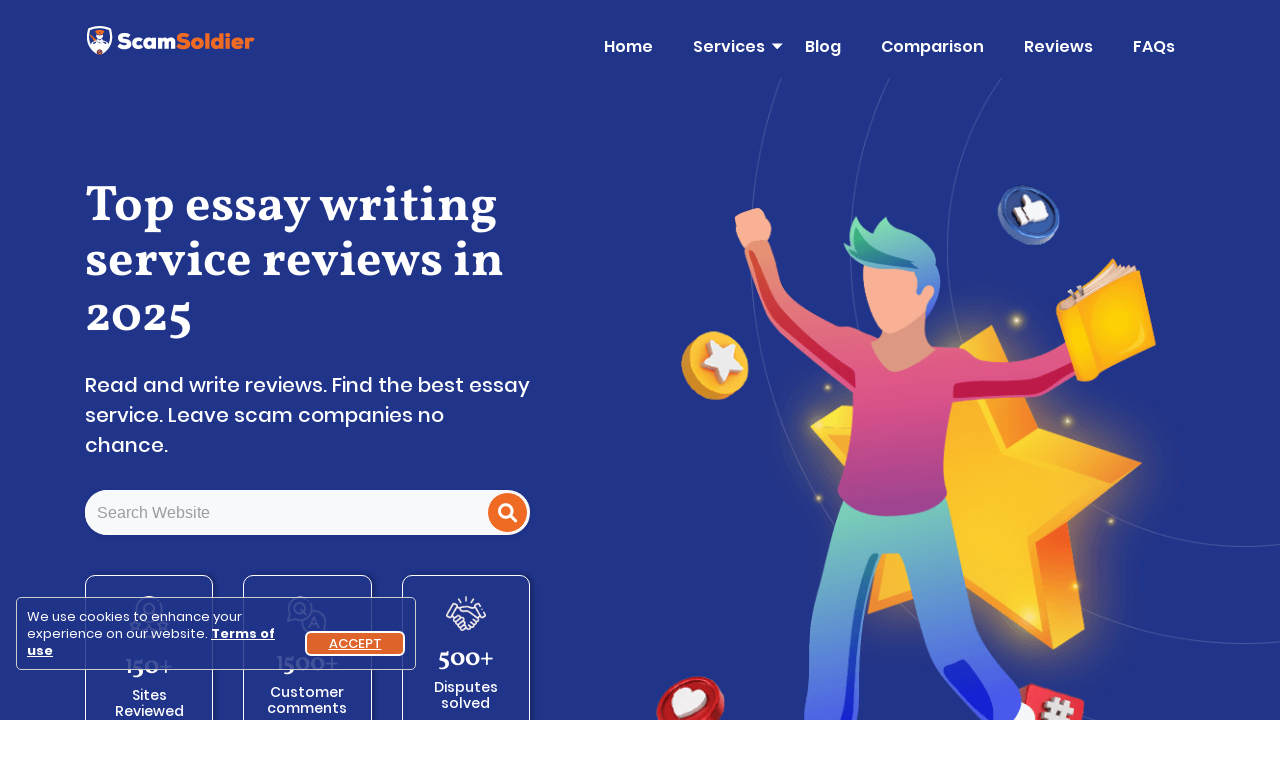

--- FILE ---
content_type: text/html; charset=UTF-8
request_url: http://scamsoldier.com/
body_size: 28099
content:
<!DOCTYPE html>
<html xmlns="http://www.w3.org/1999/xhtml" lang="en">
<head>
    <meta charset="utf-8">
    <meta name="viewport" content="width=device-width, initial-scale=1">
    <meta http-equiv="X-UA-Compatible" content="IE=edge">
    <title>ScamSoldier | Top Essay Writing Service Reviews 2024 ??</title> <!-- PAGE TITLE -->
    <meta charset="utf-8" >
    <meta name="viewport" content="width=device-width, initial-scale=1" >
    <meta http-equiv="X-UA-Compatible" content="IE=edge" >
    <meta name="description" content="Find best essay writing service reviews online?written by students 
    worldwide??ScamSoldier offers authentic writing service reviews." >
    <meta name="keywords" content="" >
    <link rel="icon" href="images/web-favicon.png" type="image/gif" sizes="16x16" >
    <meta name="google-site-verification" content="qYicpLGP19oaFqMWhTLCqgedsR-A4SbxgMViNH777aE">
    <link rel="canonical" href="https://checkcanonical/">
<!-- META TAGS-->
    <link rel="icon" href="https://scamsoldier.com/assets/tinymcedata/web-favicon.png" type="image/gif" sizes="16x16">
    
        <!-- Bootstrap + FontAwesome + Slick slider CDN's  -->
    <link rel="stylesheet" href="https://scamsoldier.com/assets/css/bootstrap.min.css" >
    <link rel="stylesheet" href="https://cdnjs.cloudflare.com/ajax/libs/font-awesome/6.1.2/css/all.min.css" >
    <link rel="stylesheet" href="https://scamsoldier.com/assets/css/slick.css">
    <!-- Custom Styles + Fonts -->
    <link rel="stylesheet" href="https://scamsoldier.com/assets/css/fonts.min.css" >
    <link rel="stylesheet" href="https://scamsoldier.com/assets/css/style.css?v=19012024" type="text/css" >
    <!-- Jquery Typeahead Search Plugin Style CDN-->
    <link rel="stylesheet" href="https://cdnjs.cloudflare.com/ajax/libs/jquery-typeahead/2.11.0/jquery.typeahead.min.css">

    </head>
<body id="top">

<header>			
	<nav class="navbar navbar-expand-lg navbar-light fixed-top">
		<div class="container"> 
			<a href="https://scamsoldier.com/" class="logo_mob navbar-brand" title="Home">
				<img class="img-responsive" src="https://scamsoldier.com/assets/tinymcedata/web-logo.png" alt="Site Logo">
			</a>
			<button class="navbar-toggler navbar-toggler-right border-0" type="button" data-toggle="collapse" data-target="#navigation_menu" aria-controls="navigation_menu" aria-expanded="false" aria-label="Toggle navigation">
				<span class="toggle-menu">
					<span class="icon-bar"></span>
					<span class="icon-bar"></span>
					<span class="icon-bar"></span>
				</span>
			</button>
			<div class="collapse navbar-collapse" id="navigation_menu">
				<ul class="navbar-nav ml-auto pl-lg-4">
					<li class="nav-item active"><a class="item txt_white" href="https://scamsoldier.com/">Home</a></li>
					<li class="nav-item drop-down-menu">
							Services
						<span></span>
						<ul>
															<li><a href="https://scamsoldier.com/academic-writing-service">Academic Writing Services</a></li>
																<li><a href="https://scamsoldier.com/essay-writing-service">Essay Writing Services</a></li>
																<li><a href="https://scamsoldier.com/thesis-and-dissertation-service">Thesis and Dissertation Services</a></li>
																<li><a href="https://scamsoldier.com/homework">Homework</a></li>
														</ul>
					</li>
					<li class="nav-item"> <a class="item txt_white" href="https://scamsoldier.com/blog.php">Blog</a></li>
					<li class="nav-item"> <a class="item scrolink txt_white" href="https://scamsoldier.com/#comparison">Comparison</a></li>
					<li class="nav-item"> <a class="item scrolink txt_white" href="https://scamsoldier.com/#reviews">Reviews</a></li>
					<li class="nav-item"> <a class="item scrolink txt_white" href="https://scamsoldier.com/#faqs">FAQs</a> </li>		
									
				</ul>
			</div>
		</div>
	</nav>
</header>
<!-- TopBanner Starts -->
<section class="top_banner" style="background-image: url(assets/tinymcedata/topbanner_bg.png)" id="topbanner">
    <div class="container">
        <div class="row">
            <div class="col-md-5">
                <h1 class="heading exlarge_title">
                    Top essay writing service reviews in  2025                </h1>
                <p class="main_paragraph">
                    Read and write reviews. Find the best essay service. Leave scam companies no chance. </p>
                <!-- Type Ahead Search  -->
                <form class="search_form" id="search_form" name="search_form">
                    <div class="bg-light rounded-pill shadow-sm">
                        <div class="typeahead__container">
                            <div class="typeahead__field">
                                <div class="typeahead__query">
                                    <div class="custom-search-input-2">
                                        <div class="form">
                                            <div class="input-group">
                                                <input class="form-control border-0 bg-light js-typeahead"
                                                    name="search_term" id="search_term" type="text"
                                                    placeholder="Search Website">
                                                <div class="input-group-append">
                                                    <div class="btn search_icon">
                                                        <i class="fa fa-search"></i>
                                                    </div>
                                                </div>
                                            </div>
                                        </div>
                                    </div>
                                </div>
                            </div>
                        </div>
                    </div>
                </form>
                <!-- Type Ahead Search  -->
                <div class="about_left counter">
                    <div class="row">
                        <div class="col-md-4">
                            <div class="about_card about_card_1 secondbox">
                                <div class="counter-box text-center">
                                    <img src="https://scamsoldier.com/assets/tinymcedata/review_icon.png" alt="Icon">
                                    <h2 class="mb-0 ">
                                        <span class="counter-value"
                                            data-count="151">0</span>+
                                    </h2>
                                    <h5 class="counter-head">
                                        Sites <br class="d-none d-md-block">Reviewed
                                    </h5>
                                </div>
                            </div>
                        </div>
                        <div class="col-md-4">
                            <div class="about_card z_index_111 secondbox">
                                <div class="counter-box text-center">
                                    <img src="https://scamsoldier.com/assets/tinymcedata/cust_comment_icon.png" alt="Icon">
                                    <h2 class="mb-0 ">
                                        <span class="counter-value"
                                            data-count="1501">0</span>+
                                    </h2>
                                    <h5 class="counter-head">Customer <br class="d-none d-md-block">
                                        comments</h5>
                                </div>
                            </div>
                        </div>
                        <div class="col-md-4">
                            <div class="about_card z_index_000">
                                <div class="counter-box text-center">
                                    <img src="https://scamsoldier.com/assets/tinymcedata/disputes_solv_icon.png" alt="Icon">
                                    <h2 class="mb-0">
                                        <span class="counter-value"
                                            data-count="501">0</span>+
                                    </h2>
                                    <h5 class="counter-head">Disputes
                                        <br class="d-none d-md-block">solved</h5>
                                </div>
                            </div>
                        </div>
                    </div>
                </div>
            </div>
            <div class="col-md-1"></div>
            <div class="col-md-6 right_side">
                <img class="img-responsive" src="https://scamsoldier.com/assets/tinymcedata/topbanner_rightimg.png" alt="Banner image">
            </div>
        </div>
    </div>
</section>
<!--/- TopBanner section Ends -->

<!-- Our_services section Starts -->
<section class="our_services d-block">
    <div class="container">
        <div class="row">
            <div class="col-md-12">
                <div class="heading_area">
                    <hgroup>
                        <div class="exlarge_title text-center darkblue font-family-vollkorn">
                            <!-- Top Rated Essay Services <br class="d-none d-md-block" >
                            by Students -->
                            Top Rated Essay Services                            <br class="d-none d-md-block">
                            by Students

                        </div>
                    </hgroup>
                </div>
            </div>
                        <div class="col-md-4 service_left">
                 <div class='service_card first'>                <div class="counter-box">
                    <div class="logo_box">
                        <img src="https://scamsoldier.com/admin/assets/images/website_logo/8677am_web-logo.png" alt="Website logo">
                    </div>
                    <div class="review-star">
                    <i class='fas fa-star'></i><i class='fas fa-star'></i><i class='fas fa-star'></i><i class='fas fa-star'></i><i class='fas fa-star-half'></i>
                        <span>Based on 18 reviews</span>
                    </div>
                    <div class="middle_box">
                        <span class="left_txt">
                            Minimum Price
                        </span>
                        <span class="right_txt">
                            $9                        </span>
                    </div>
                    <hr>
                    <div class="middle_box">
                        <span class="left_txt">
                            Minimum Deadline
                        </span>
                        <span class="right_txt">
                            3.00 hours
                        </span>
                    </div>
                    <div class="last_box">
                        <div class="small_title">
                            <span class="darkblue">Get 50% OFF </span>
                            <img src="https://scamsoldier.com/assets/tinymcedata/gift_icon.png" alt="Gift Icon">
                        </div>
                    </div>
                    <div class="button_box">
                        <a href="https://assignmentmavens.com/" rel="noopener noreferrer nofollow" target="_blank"
                            class="slatebluemedium bg_yellow border_yellow txt_white">
                            Visit Site
                        </a>
                    </div>
                </div>
            </div>
        </div>
                    <div class="col-md-4 service_left">
                 <div class='service_card '>                <div class="counter-box">
                    <div class="logo_box">
                        <img src="https://scamsoldier.com/admin/assets/images/website_logo/2678acedemic.png" alt="11111111">
                    </div>
                    <div class="review-star">
                    <i class='fas fa-star'></i><i class='fas fa-star'></i><i class='fas fa-star'></i><i class='fas fa-star'></i><i class='fas fa-star-half'></i>
                        <span>Based on 18 reviews</span>
                    </div>
                    <div class="middle_box">
                        <span class="left_txt">
                            Minimum Price
                        </span>
                        <span class="right_txt">
                            $9                        </span>
                    </div>
                    <hr>
                    <div class="middle_box">
                        <span class="left_txt">
                            Minimum Deadline
                        </span>
                        <span class="right_txt">
                            3 hours
                        </span>
                    </div>
                    <div class="last_box">
                        <div class="small_title">
                            <span class="darkblue">Get 50% OFF </span>
                            <img src="https://scamsoldier.com/assets/tinymcedata/gift_icon.png" alt="Gift Icon">
                        </div>
                    </div>
                    <div class="button_box">
                        <a href="https://academicpaperpros.com/" rel="noopener noreferrer nofollow" target="_blank"
                            class="slatebluemedium bg_yellow border_yellow txt_white">
                            Visit Site
                        </a>
                    </div>
                </div>
            </div>
        </div>
                    <div class="col-md-4 service_left">
                 <div class='service_card '>                <div class="counter-box">
                    <div class="logo_box">
                        <img src="https://scamsoldier.com/admin/assets/images/website_logo/3009iw_web-logo.png" alt="Website logo">
                    </div>
                    <div class="review-star">
                    <i class='fas fa-star'></i><i class='fas fa-star'></i><i class='fas fa-star'></i><i class='fas fa-star'></i><i class='fas fa-star-half'></i>
                        <span>Based on 18 reviews</span>
                    </div>
                    <div class="middle_box">
                        <span class="left_txt">
                            Minimum Price
                        </span>
                        <span class="right_txt">
                            $9.00                        </span>
                    </div>
                    <hr>
                    <div class="middle_box">
                        <span class="left_txt">
                            Minimum Deadline
                        </span>
                        <span class="right_txt">
                            3.00 hours
                        </span>
                    </div>
                    <div class="last_box">
                        <div class="small_title">
                            <span class="darkblue">Get 50% OFF </span>
                            <img src="https://scamsoldier.com/assets/tinymcedata/gift_icon.png" alt="Gift Icon">
                        </div>
                    </div>
                    <div class="button_box">
                        <a href="https://intellectualswing.com/" rel="noopener noreferrer nofollow" target="_blank"
                            class="slatebluemedium bg_yellow border_yellow txt_white">
                            Visit Site
                        </a>
                    </div>
                </div>
            </div>
        </div>
            </div>
    </div>
</section>
<!--/- OurServices Ends-->

<!-- Top_legitimate section Starts -->
<section class="top_legitimate" id="top_legitimate">
    <div class="container">
        <div class="row">
            <div class="col-md-12">
                <div class="heading_area">
                    <hgroup>
                        <h2 class="exlarge_title text-center darkblue">
                            Top and Legitimate Essay
                            <br class="d-none d-md-block">
                            Writing Service Reviews
                        </h2>
                    </hgroup>
                </div>
            </div>
            <div class="col-md-9">
                                 <div class='legitimate_card'>
                <div class="legitimate-box">
                    <div class="review-top">
                        <h3 class="review-title large_title darkblue">1.
                            AssignmentMavens review</h3>
                        <div class="review_top-right">
                            <div class="review-star">
                             <img src='assets/tinymcedata/star.svg' alt='star'> <img src='assets/tinymcedata/star.svg' alt='star'> <img src='assets/tinymcedata/star.svg' alt='star'> <img src='assets/tinymcedata/star.svg' alt='star'><img src='https://scamsoldier.com/assets/tinymcedata/half-star.svg' alt='star'>

                              
                                <span class="darkblue small_title text-bold">4.6/5</span>
                            </div>
                        </div>
                    </div>
                    <div class="middle_box">
                        <img src="https://scamsoldier.com/admin/assets/images/banner_images/2286assignmentmavens_bannner.png" alt="Website logo">
                    </div>
                    <div class="last_box">
                        <div class="review-center">
                            <h4 class="medium_title darkblue mb-3">Main highlights</h4>
                            <div class="row">
                                <div class="col-md-8">
                                    <ul>
                                        <li>
                                            <span class="left_txt text-semibold text-muted">
                                                <img src="https://scamsoldier.com/assets/tinymcedata/deadline_icon.png" alt="Icon">
                                                Deadline:
                                            </span>
                                            <span class="right_txt text-semibold text-muted">
                                                3.00 hours
                                            </span>
                                        </li>
                                        <li>
                                            <span class="left_txt text-semibold text-muted">
                                                <img src="https://scamsoldier.com/assets/tinymcedata/price_icon.png" alt="Icon">
                                                Minimum Price:
                                            </span>
                                            <span class="right_txt text-semibold text-muted">
                                                $9                                            </span>
                                        </li>
                                        <li>
                                            <span class="left_txt text-semibold text-muted">
                                                <img src="https://scamsoldier.com/assets/tinymcedata/deadline_icon.png" alt="Icon">
                                                Payment Options:
                                            </span>
                                            <span class="right_txt text-semibold text-muted">
                                                <img src="https://scamsoldier.com/assets/tinymcedata/payment-seals.png" alt="Icon">
                                            </span>
                                        </li>
                                        <li>
                                            <span class="left_txt text-semibold text-muted">
                                                <img src="https://scamsoldier.com/assets/tinymcedata/moneyback_icon.png" alt="Icon">
                                                Money Back Guarantee
                                            </span>
                                        </li>
                                        <li>
                                            <span class="left_txt text-semibold text-muted">
                                                <img src="https://scamsoldier.com/assets/tinymcedata/revision_icon.png" alt="Icon">
                                                Free Revisions
                                            </span>
                                        </li>
                                    </ul>
                                </div>
                                <div class="col-md-1"></div>
                                <div class="col-md-3">
                                    <div class="button_box">
                                        <a target="_blank" href="https://assignmentmavens.com/"
                                            rel="noopener noreferrer nofollow"
                                            class="slatebluemedium bg_yellow border_yellow txt_white mb-3">
                                            Visit Site
                                        </a>
                                        <a href="review/assignmentmavens.com"
                                            class="slatebluemedium border_yellow txt_yellow">
                                            Read Review
                                        </a>
                                    </div>
                                </div>
                                <div class="col-md-12 content_box">
                                    <p class="main_paragraph text-muted text-left">
                                        Assignmentmavens is unmatched when it comes to providing solutions to a variety of challenging assignments. The company does not shy away from tight deadlines or challenging assignments. Assignmentmavens provides you with professional assistance at prices that won�t break the bank. At Assignmentmavens you get an opportunity to observe the progress of your assignment to ensure that it is being done based on the guidelines.                                    </p>
                                    <p class="main_paragraph text-muted text-left">
                                        The service also gives you the option of choosing your preferred writer. Assignmentmavens aims to deliver papers based on guidelines and within the deadlines. Delays and poor quality is unacceptable by Assignmentmavens. The team at Assignmentmavens comprises reliable professionals. Here, you get what you want and wherever you want it.                                    </p>
                                </div>
                            </div>
                        </div>
                    </div>
                </div>
            </div>

                             <div class='legitimate_card legitimate_left'>
                <div class="legitimate-box">
                    <div class="review-top">
                        <h3 class="review-title large_title darkblue">2.
                            Academicpaperpros review</h3>
                        <div class="review_top-right">
                            <div class="review-star">
                             <img src='assets/tinymcedata/star.svg' alt='star'> <img src='assets/tinymcedata/star.svg' alt='star'> <img src='assets/tinymcedata/star.svg' alt='star'> <img src='assets/tinymcedata/star.svg' alt='star'><img src='https://scamsoldier.com/assets/tinymcedata/half-star.svg' alt='star'>

                              
                                <span class="darkblue small_title text-bold">4.8/5</span>
                            </div>
                        </div>
                    </div>
                    <div class="middle_box">
                        <img src="https://scamsoldier.com/admin/assets/images/banner_images/4394academicpaperpros_review1.png" alt="11111111">
                    </div>
                    <div class="last_box">
                        <div class="review-center">
                            <h4 class="medium_title darkblue mb-3">Main highlights</h4>
                            <div class="row">
                                <div class="col-md-8">
                                    <ul>
                                        <li>
                                            <span class="left_txt text-semibold text-muted">
                                                <img src="https://scamsoldier.com/assets/tinymcedata/deadline_icon.png" alt="Icon">
                                                Deadline:
                                            </span>
                                            <span class="right_txt text-semibold text-muted">
                                                3 hours
                                            </span>
                                        </li>
                                        <li>
                                            <span class="left_txt text-semibold text-muted">
                                                <img src="https://scamsoldier.com/assets/tinymcedata/price_icon.png" alt="Icon">
                                                Minimum Price:
                                            </span>
                                            <span class="right_txt text-semibold text-muted">
                                                $9                                            </span>
                                        </li>
                                        <li>
                                            <span class="left_txt text-semibold text-muted">
                                                <img src="https://scamsoldier.com/assets/tinymcedata/deadline_icon.png" alt="Icon">
                                                Payment Options:
                                            </span>
                                            <span class="right_txt text-semibold text-muted">
                                                <img src="https://scamsoldier.com/assets/tinymcedata/payment-seals.png" alt="Icon">
                                            </span>
                                        </li>
                                        <li>
                                            <span class="left_txt text-semibold text-muted">
                                                <img src="https://scamsoldier.com/assets/tinymcedata/moneyback_icon.png" alt="Icon">
                                                Money Back Guarantee
                                            </span>
                                        </li>
                                        <li>
                                            <span class="left_txt text-semibold text-muted">
                                                <img src="https://scamsoldier.com/assets/tinymcedata/revision_icon.png" alt="Icon">
                                                Free Revisions
                                            </span>
                                        </li>
                                    </ul>
                                </div>
                                <div class="col-md-1"></div>
                                <div class="col-md-3">
                                    <div class="button_box">
                                        <a target="_blank" href="https://academicpaperpros.com/"
                                            rel="noopener noreferrer nofollow"
                                            class="slatebluemedium bg_yellow border_yellow txt_white mb-3">
                                            Visit Site
                                        </a>
                                        <a href="review/academicpaperpros.com"
                                            class="slatebluemedium border_yellow txt_yellow">
                                            Read Review
                                        </a>
                                    </div>
                                </div>
                                <div class="col-md-12 content_box">
                                    <p class="main_paragraph text-muted text-left">
                                        Academicpaperpros has an unparalleled reputation when it comes to providing quality papers and meeting tight deadlines. They take the written assignments to the next level that guarantees good grades and positive feedback. Customer satisfaction is top priority for Academicpaperpros, therefore its team of qualified writers delivers services within the specified deadlines.                                    </p>
                                    <p class="main_paragraph text-muted text-left">
                                        Academicpaperpros has a team of qualified experts and professionals who work diligently to provide original papers that meet the highest academic standards. The experts provide unique and well-structured papers based on the customers� guidelines and specifications. Every assignment is done in record time and at a reasonable price. You can expect good grades after using this service.                                    </p>
                                </div>
                            </div>
                        </div>
                    </div>
                </div>
            </div>

                             <div class='legitimate_card legitimate_left'>
                <div class="legitimate-box">
                    <div class="review-top">
                        <h3 class="review-title large_title darkblue">3.
                            IntellectualsWing review</h3>
                        <div class="review_top-right">
                            <div class="review-star">
                             <img src='assets/tinymcedata/star.svg' alt='star'> <img src='assets/tinymcedata/star.svg' alt='star'> <img src='assets/tinymcedata/star.svg' alt='star'> <img src='assets/tinymcedata/star.svg' alt='star'><img src='https://scamsoldier.com/assets/tinymcedata/half-star.svg' alt='star'>

                              
                                <span class="darkblue small_title text-bold">4.8/5</span>
                            </div>
                        </div>
                    </div>
                    <div class="middle_box">
                        <img src="https://scamsoldier.com/admin/assets/images/banner_images/3525intellectualswing_review.png" alt="Website logo">
                    </div>
                    <div class="last_box">
                        <div class="review-center">
                            <h4 class="medium_title darkblue mb-3">Main highlights</h4>
                            <div class="row">
                                <div class="col-md-8">
                                    <ul>
                                        <li>
                                            <span class="left_txt text-semibold text-muted">
                                                <img src="https://scamsoldier.com/assets/tinymcedata/deadline_icon.png" alt="Icon">
                                                Deadline:
                                            </span>
                                            <span class="right_txt text-semibold text-muted">
                                                3.00 hours
                                            </span>
                                        </li>
                                        <li>
                                            <span class="left_txt text-semibold text-muted">
                                                <img src="https://scamsoldier.com/assets/tinymcedata/price_icon.png" alt="Icon">
                                                Minimum Price:
                                            </span>
                                            <span class="right_txt text-semibold text-muted">
                                                $9.00                                            </span>
                                        </li>
                                        <li>
                                            <span class="left_txt text-semibold text-muted">
                                                <img src="https://scamsoldier.com/assets/tinymcedata/deadline_icon.png" alt="Icon">
                                                Payment Options:
                                            </span>
                                            <span class="right_txt text-semibold text-muted">
                                                <img src="https://scamsoldier.com/assets/tinymcedata/payment-seals.png" alt="Icon">
                                            </span>
                                        </li>
                                        <li>
                                            <span class="left_txt text-semibold text-muted">
                                                <img src="https://scamsoldier.com/assets/tinymcedata/moneyback_icon.png" alt="Icon">
                                                Money Back Guarantee
                                            </span>
                                        </li>
                                        <li>
                                            <span class="left_txt text-semibold text-muted">
                                                <img src="https://scamsoldier.com/assets/tinymcedata/revision_icon.png" alt="Icon">
                                                Free Revisions
                                            </span>
                                        </li>
                                    </ul>
                                </div>
                                <div class="col-md-1"></div>
                                <div class="col-md-3">
                                    <div class="button_box">
                                        <a target="_blank" href="https://intellectualswing.com/"
                                            rel="noopener noreferrer nofollow"
                                            class="slatebluemedium bg_yellow border_yellow txt_white mb-3">
                                            Visit Site
                                        </a>
                                        <a href="review/intellectualswing.com"
                                            class="slatebluemedium border_yellow txt_yellow">
                                            Read Review
                                        </a>
                                    </div>
                                </div>
                                <div class="col-md-12 content_box">
                                    <p class="main_paragraph text-muted text-left">
                                        Intellectualswing offers budget-friendly custom essay writing services for students. This service provides a wide range of benefits that include doing most common assignments and providing round-the-clock support to the customers. They offer discounts to their returning customers.                                    </p>
                                    <p class="main_paragraph text-muted text-left">
                                        One of the advantages of using Intellectualswing is that it has seasoned writers who can find a solution to any of the academic writing issues. The content is delivered in as little as three hours. They can meet tight deadlines. They ensure content is delivered within the deadline. Intellectualswing has a team of customer support agents who are happy to help 24/7. They are trained in resolving issues and are aware of the company�s policies and procedures.                                    </p>
                                </div>
                            </div>
                        </div>
                    </div>
                </div>
            </div>

                             <div class='legitimate_card legitimate_left'>
                <div class="legitimate-box">
                    <div class="review-top">
                        <h3 class="review-title large_title darkblue">4.
                            PapersHelm review</h3>
                        <div class="review_top-right">
                            <div class="review-star">
                             <img src='assets/tinymcedata/star.svg' alt='star'> <img src='assets/tinymcedata/star.svg' alt='star'> <img src='assets/tinymcedata/star.svg' alt='star'> <img src='assets/tinymcedata/star.svg' alt='star'><img src='https://scamsoldier.com/assets/tinymcedata/half-star.svg' alt='star'>

                              
                                <span class="darkblue small_title text-bold">4.7/5</span>
                            </div>
                        </div>
                    </div>
                    <div class="middle_box">
                        <img src="https://scamsoldier.com/admin/assets/images/banner_images/5514papershelm_review2.png" alt="Website logo">
                    </div>
                    <div class="last_box">
                        <div class="review-center">
                            <h4 class="medium_title darkblue mb-3">Main highlights</h4>
                            <div class="row">
                                <div class="col-md-8">
                                    <ul>
                                        <li>
                                            <span class="left_txt text-semibold text-muted">
                                                <img src="https://scamsoldier.com/assets/tinymcedata/deadline_icon.png" alt="Icon">
                                                Deadline:
                                            </span>
                                            <span class="right_txt text-semibold text-muted">
                                                3.0 hours
                                            </span>
                                        </li>
                                        <li>
                                            <span class="left_txt text-semibold text-muted">
                                                <img src="https://scamsoldier.com/assets/tinymcedata/price_icon.png" alt="Icon">
                                                Minimum Price:
                                            </span>
                                            <span class="right_txt text-semibold text-muted">
                                                $11                                            </span>
                                        </li>
                                        <li>
                                            <span class="left_txt text-semibold text-muted">
                                                <img src="https://scamsoldier.com/assets/tinymcedata/deadline_icon.png" alt="Icon">
                                                Payment Options:
                                            </span>
                                            <span class="right_txt text-semibold text-muted">
                                                <img src="https://scamsoldier.com/assets/tinymcedata/payment-seals.png" alt="Icon">
                                            </span>
                                        </li>
                                        <li>
                                            <span class="left_txt text-semibold text-muted">
                                                <img src="https://scamsoldier.com/assets/tinymcedata/moneyback_icon.png" alt="Icon">
                                                Money Back Guarantee
                                            </span>
                                        </li>
                                        <li>
                                            <span class="left_txt text-semibold text-muted">
                                                <img src="https://scamsoldier.com/assets/tinymcedata/revision_icon.png" alt="Icon">
                                                Free Revisions
                                            </span>
                                        </li>
                                    </ul>
                                </div>
                                <div class="col-md-1"></div>
                                <div class="col-md-3">
                                    <div class="button_box">
                                        <a target="_blank" href="https://papershelm.com/"
                                            rel="noopener noreferrer nofollow"
                                            class="slatebluemedium bg_yellow border_yellow txt_white mb-3">
                                            Visit Site
                                        </a>
                                        <a href="review/papershelm.com"
                                            class="slatebluemedium border_yellow txt_yellow">
                                            Read Review
                                        </a>
                                    </div>
                                </div>
                                <div class="col-md-12 content_box">
                                    <p class="main_paragraph text-muted text-left">
                                                                            </p>
                                    <p class="main_paragraph text-muted text-left">
                                                                                                                                    </p>
                                </div>
                            </div>
                        </div>
                    </div>
                </div>
            </div>

                             <div class='legitimate_card legitimate_left'>
                <div class="legitimate-box">
                    <div class="review-top">
                        <h3 class="review-title large_title darkblue">5.
                             CrownEssays review</h3>
                        <div class="review_top-right">
                            <div class="review-star">
                             <img src='assets/tinymcedata/star.svg' alt='star'> <img src='assets/tinymcedata/star.svg' alt='star'> <img src='assets/tinymcedata/star.svg' alt='star'> <img src='assets/tinymcedata/star.svg' alt='star'><img src='https://scamsoldier.com/assets/tinymcedata/half-star.svg' alt='star'>

                              
                                <span class="darkblue small_title text-bold">4.8/5</span>
                            </div>
                        </div>
                    </div>
                    <div class="middle_box">
                        <img src="https://scamsoldier.com/admin/assets/images/banner_images/4555crownessays_review2.png" alt="Website logo">
                    </div>
                    <div class="last_box">
                        <div class="review-center">
                            <h4 class="medium_title darkblue mb-3">Main highlights</h4>
                            <div class="row">
                                <div class="col-md-8">
                                    <ul>
                                        <li>
                                            <span class="left_txt text-semibold text-muted">
                                                <img src="https://scamsoldier.com/assets/tinymcedata/deadline_icon.png" alt="Icon">
                                                Deadline:
                                            </span>
                                            <span class="right_txt text-semibold text-muted">
                                                3 hours
                                            </span>
                                        </li>
                                        <li>
                                            <span class="left_txt text-semibold text-muted">
                                                <img src="https://scamsoldier.com/assets/tinymcedata/price_icon.png" alt="Icon">
                                                Minimum Price:
                                            </span>
                                            <span class="right_txt text-semibold text-muted">
                                                $11                                            </span>
                                        </li>
                                        <li>
                                            <span class="left_txt text-semibold text-muted">
                                                <img src="https://scamsoldier.com/assets/tinymcedata/deadline_icon.png" alt="Icon">
                                                Payment Options:
                                            </span>
                                            <span class="right_txt text-semibold text-muted">
                                                <img src="https://scamsoldier.com/assets/tinymcedata/payment-seals.png" alt="Icon">
                                            </span>
                                        </li>
                                        <li>
                                            <span class="left_txt text-semibold text-muted">
                                                <img src="https://scamsoldier.com/assets/tinymcedata/moneyback_icon.png" alt="Icon">
                                                Money Back Guarantee
                                            </span>
                                        </li>
                                        <li>
                                            <span class="left_txt text-semibold text-muted">
                                                <img src="https://scamsoldier.com/assets/tinymcedata/revision_icon.png" alt="Icon">
                                                Free Revisions
                                            </span>
                                        </li>
                                    </ul>
                                </div>
                                <div class="col-md-1"></div>
                                <div class="col-md-3">
                                    <div class="button_box">
                                        <a target="_blank" href="https://crownessays.com/"
                                            rel="noopener noreferrer nofollow"
                                            class="slatebluemedium bg_yellow border_yellow txt_white mb-3">
                                            Visit Site
                                        </a>
                                        <a href="review/crownessays.com"
                                            class="slatebluemedium border_yellow txt_yellow">
                                            Read Review
                                        </a>
                                    </div>
                                </div>
                                <div class="col-md-12 content_box">
                                    <p class="main_paragraph text-muted text-left">
                                        Crownessays is a tried and tested academic writing service provider. They provide assignments within deadlines and without any hassle. At Crownessays, the writers deliver quality papers that help you reach academic excellence. Their team of writers consist of certified professionals who are exceptional performers and deliver what Crownessay�s promises. You need to consider Crownessays if you are looking for experienced writers. They always manage to provide any type of academic writing service that you are looking for.                                    </p>
                                    <p class="main_paragraph text-muted text-left">
                                        They deliver all their assignments within specified deadlines. Their customer support team is present 24/7 in case you have any queries or concerns. They will provide you with rapid support and assistance whenever you need it. You should never feel worried about scoring a lower grade with Crownessays.
6. EducatorsInn Review                                    </p>
                                </div>
                            </div>
                        </div>
                    </div>
                </div>
            </div>

                             <div class='legitimate_card legitimate_left'>
                <div class="legitimate-box">
                    <div class="review-top">
                        <h3 class="review-title large_title darkblue">6.
                            EducatorsInn  review</h3>
                        <div class="review_top-right">
                            <div class="review-star">
                             <img src='assets/tinymcedata/star.svg' alt='star'> <img src='assets/tinymcedata/star.svg' alt='star'> <img src='assets/tinymcedata/star.svg' alt='star'> <img src='assets/tinymcedata/star.svg' alt='star'><img src='https://scamsoldier.com/assets/tinymcedata/half-star.svg' alt='star'>

                              
                                <span class="darkblue small_title text-bold">4.8/5</span>
                            </div>
                        </div>
                    </div>
                    <div class="middle_box">
                        <img src="https://scamsoldier.com/admin/assets/images/banner_images/7185educatorsinn_review.png" alt="Website logo">
                    </div>
                    <div class="last_box">
                        <div class="review-center">
                            <h4 class="medium_title darkblue mb-3">Main highlights</h4>
                            <div class="row">
                                <div class="col-md-8">
                                    <ul>
                                        <li>
                                            <span class="left_txt text-semibold text-muted">
                                                <img src="https://scamsoldier.com/assets/tinymcedata/deadline_icon.png" alt="Icon">
                                                Deadline:
                                            </span>
                                            <span class="right_txt text-semibold text-muted">
                                                3.0 hours
                                            </span>
                                        </li>
                                        <li>
                                            <span class="left_txt text-semibold text-muted">
                                                <img src="https://scamsoldier.com/assets/tinymcedata/price_icon.png" alt="Icon">
                                                Minimum Price:
                                            </span>
                                            <span class="right_txt text-semibold text-muted">
                                                $11                                            </span>
                                        </li>
                                        <li>
                                            <span class="left_txt text-semibold text-muted">
                                                <img src="https://scamsoldier.com/assets/tinymcedata/deadline_icon.png" alt="Icon">
                                                Payment Options:
                                            </span>
                                            <span class="right_txt text-semibold text-muted">
                                                <img src="https://scamsoldier.com/assets/tinymcedata/payment-seals.png" alt="Icon">
                                            </span>
                                        </li>
                                        <li>
                                            <span class="left_txt text-semibold text-muted">
                                                <img src="https://scamsoldier.com/assets/tinymcedata/moneyback_icon.png" alt="Icon">
                                                Money Back Guarantee
                                            </span>
                                        </li>
                                        <li>
                                            <span class="left_txt text-semibold text-muted">
                                                <img src="https://scamsoldier.com/assets/tinymcedata/revision_icon.png" alt="Icon">
                                                Free Revisions
                                            </span>
                                        </li>
                                    </ul>
                                </div>
                                <div class="col-md-1"></div>
                                <div class="col-md-3">
                                    <div class="button_box">
                                        <a target="_blank" href="https://educatorsinn.com/"
                                            rel="noopener noreferrer nofollow"
                                            class="slatebluemedium bg_yellow border_yellow txt_white mb-3">
                                            Visit Site
                                        </a>
                                        <a href="review/educatorsinn.com"
                                            class="slatebluemedium border_yellow txt_yellow">
                                            Read Review
                                        </a>
                                    </div>
                                </div>
                                <div class="col-md-12 content_box">
                                    <p class="main_paragraph text-muted text-left">
                                        Educatorsinn helps you reach academic excellence and improves your grades considerably. The company can meet any challenging academic writing task and can deliver the content within the deadline. They can work on any academic writing task that ranges from research writing to essays to dissertations and creative writing. It has expertise in numerous academic subjects and therefore can meet any challenge that you pose.                                    </p>
                                    <p class="main_paragraph text-muted text-left">
                                        Availing the services of Educatorsinn is just a few clicks away. Educatorsinn has a fairly simple and convenient ordering process. It provides hassle-free services to its customers. Overall, Educatorsinn is a proficient company that helps you achieve your academic goals.                                    </p>
                                </div>
                            </div>
                        </div>
                    </div>
                </div>
            </div>

                             <div class='legitimate_card legitimate_left'>
                <div class="legitimate-box">
                    <div class="review-top">
                        <h3 class="review-title large_title darkblue">7.
                            PapersLead review</h3>
                        <div class="review_top-right">
                            <div class="review-star">
                             <img src='assets/tinymcedata/star.svg' alt='star'> <img src='assets/tinymcedata/star.svg' alt='star'> <img src='assets/tinymcedata/star.svg' alt='star'> <img src='assets/tinymcedata/star.svg' alt='star'><img src='https://scamsoldier.com/assets/tinymcedata/half-star.svg' alt='star'>

                              
                                <span class="darkblue small_title text-bold">4.8/5</span>
                            </div>
                        </div>
                    </div>
                    <div class="middle_box">
                        <img src="https://scamsoldier.com/admin/assets/images/banner_images/4997paperslead_review1.png" alt="PapersLead">
                    </div>
                    <div class="last_box">
                        <div class="review-center">
                            <h4 class="medium_title darkblue mb-3">Main highlights</h4>
                            <div class="row">
                                <div class="col-md-8">
                                    <ul>
                                        <li>
                                            <span class="left_txt text-semibold text-muted">
                                                <img src="https://scamsoldier.com/assets/tinymcedata/deadline_icon.png" alt="Icon">
                                                Deadline:
                                            </span>
                                            <span class="right_txt text-semibold text-muted">
                                                3.0 hours
                                            </span>
                                        </li>
                                        <li>
                                            <span class="left_txt text-semibold text-muted">
                                                <img src="https://scamsoldier.com/assets/tinymcedata/price_icon.png" alt="Icon">
                                                Minimum Price:
                                            </span>
                                            <span class="right_txt text-semibold text-muted">
                                                $10                                            </span>
                                        </li>
                                        <li>
                                            <span class="left_txt text-semibold text-muted">
                                                <img src="https://scamsoldier.com/assets/tinymcedata/deadline_icon.png" alt="Icon">
                                                Payment Options:
                                            </span>
                                            <span class="right_txt text-semibold text-muted">
                                                <img src="https://scamsoldier.com/assets/tinymcedata/payment-seals.png" alt="Icon">
                                            </span>
                                        </li>
                                        <li>
                                            <span class="left_txt text-semibold text-muted">
                                                <img src="https://scamsoldier.com/assets/tinymcedata/moneyback_icon.png" alt="Icon">
                                                Money Back Guarantee
                                            </span>
                                        </li>
                                        <li>
                                            <span class="left_txt text-semibold text-muted">
                                                <img src="https://scamsoldier.com/assets/tinymcedata/revision_icon.png" alt="Icon">
                                                Free Revisions
                                            </span>
                                        </li>
                                    </ul>
                                </div>
                                <div class="col-md-1"></div>
                                <div class="col-md-3">
                                    <div class="button_box">
                                        <a target="_blank" href="https://paperslead.com/"
                                            rel="noopener noreferrer nofollow"
                                            class="slatebluemedium bg_yellow border_yellow txt_white mb-3">
                                            Visit Site
                                        </a>
                                        <a href="review/paperslead.com"
                                            class="slatebluemedium border_yellow txt_yellow">
                                            Read Review
                                        </a>
                                    </div>
                                </div>
                                <div class="col-md-12 content_box">
                                    <p class="main_paragraph text-muted text-left">
                                        Paperslead promises to take your assignments to an impressive level. Providing quality content to its customers is one of the core values of Paperslead. The company has a team of qualified writers who work on the assignments from the scratch. There is a writer for every customer who can fulfill any of your academic writing needs.                                     </p>
                                    <p class="main_paragraph text-muted text-left">
                                        The experts at Paperslead utilize the most authentic research sources to complete your orders. The assignments are authentic, original and meet the high-quality levels. Paperslead also offers an option of unlimited revisions if the assignment has any error. Overall Paperslead guarantees customer satisfaction.                                    </p>
                                </div>
                            </div>
                        </div>
                    </div>
                </div>
            </div>

            

        </div>
        <div class="col-md-3">
            <!-- Sidebar Common section Included -->
                <div class="aside_about home">
        <div class="about-img"><img src="https://scamsoldier.com/admin/../assets/tinymcedata//adam_paul.jpg" alt="About Person" width="41" height="50"></div>
<div class="about-social">
<h4 class="small_title darkblue mb-2">Adam Paul</h4>
</div>
<div class="about-bottom">
<p class="main_paragraph text-muted">Hi there? I am Adam, and this is my project where I review top essay websites. I used many writing services during college and worked as a freelance writer for many essay mills. I have been in this business for years and have something valuable to share.</p>
</div>    </div>
    <ul class="best-picks-sidebar">
        <li class="exsmall_title darkblue mt-1 mb-4 text-semibold">
            Best picks of the month            
        </li>
                <li class="best-picks-item">
            <div class="best-picks_logo">
                <img src="https://scamsoldier.com/admin/assets/images/website_logo/8677am_web-logo.png"  alt="Website logo">
            </div>
            <div class="best-picks_info">
                <h3 class="exsmall_title darkblue text-semibold">AssignmentMavens</h3>
                <div class="review-star">
                 <img src='https://scamsoldier.com/assets/tinymcedata/star.svg' alt='star'> <img src='https://scamsoldier.com/assets/tinymcedata/star.svg' alt='star'> <img src='https://scamsoldier.com/assets/tinymcedata/star.svg' alt='star'> <img src='https://scamsoldier.com/assets/tinymcedata/star.svg' alt='star'><img src='https://scamsoldier.com/assets/tinymcedata/half-star.svg' alt='star'>                </div>
            </div>
            <div class="best-picks_btn">
                <a rel="noopener noreferrer nofollow" target="_blank" href="https://assignmentmavens.com/"
                    class="bg_yellow border_yellow txt_white visit-btn mr-2">
                    Visit site
                </a>
                <a href="https://scamsoldier.com/review/assignmentmavens.com"
                    class="bg_yellow border_yellow txt_white visit-btn ml-1">
                    Read Review
                </a>
            </div>
        </li>

                    <li class="best-picks-item">
            <div class="best-picks_logo">
                <img src="https://scamsoldier.com/admin/assets/images/website_logo/2678acedemic.png"  alt="11111111">
            </div>
            <div class="best-picks_info">
                <h3 class="exsmall_title darkblue text-semibold">Academicpaperpros</h3>
                <div class="review-star">
                 <img src='https://scamsoldier.com/assets/tinymcedata/star.svg' alt='star'> <img src='https://scamsoldier.com/assets/tinymcedata/star.svg' alt='star'> <img src='https://scamsoldier.com/assets/tinymcedata/star.svg' alt='star'> <img src='https://scamsoldier.com/assets/tinymcedata/star.svg' alt='star'><img src='https://scamsoldier.com/assets/tinymcedata/half-star.svg' alt='star'>                </div>
            </div>
            <div class="best-picks_btn">
                <a rel="noopener noreferrer nofollow" target="_blank" href="https://academicpaperpros.com/"
                    class="bg_yellow border_yellow txt_white visit-btn mr-2">
                    Visit site
                </a>
                <a href="https://scamsoldier.com/review/academicpaperpros.com"
                    class="bg_yellow border_yellow txt_white visit-btn ml-1">
                    Read Review
                </a>
            </div>
        </li>

                    <li class="best-picks-item">
            <div class="best-picks_logo">
                <img src="https://scamsoldier.com/admin/assets/images/website_logo/3897iw_web-logo.png"  alt="Website logo">
            </div>
            <div class="best-picks_info">
                <h3 class="exsmall_title darkblue text-semibold">IntellectualsWing</h3>
                <div class="review-star">
                <img src='https://scamsoldier.com/assets/tinymcedata/empty-star.svg' alt='star'><img src='https://scamsoldier.com/assets/tinymcedata/empty-star.svg' alt='star'><img src='https://scamsoldier.com/assets/tinymcedata/empty-star.svg' alt='star'><img src='https://scamsoldier.com/assets/tinymcedata/empty-star.svg' alt='star'><img src='https://scamsoldier.com/assets/tinymcedata/empty-star.svg' alt='star'>                </div>
            </div>
            <div class="best-picks_btn">
                <a rel="noopener noreferrer nofollow" target="_blank" href="https://intellectualswing.com/"
                    class="bg_yellow border_yellow txt_white visit-btn mr-2">
                    Visit site
                </a>
                <a href="https://scamsoldier.com/review/intellectualwing.com/"
                    class="bg_yellow border_yellow txt_white visit-btn ml-1">
                    Read Review
                </a>
            </div>
        </li>

                    <li class="best-picks-item">
            <div class="best-picks_logo">
                <img src="https://scamsoldier.com/admin/assets/images/website_logo/1730phelm_web-logo(1).png"  alt="Website logo">
            </div>
            <div class="best-picks_info">
                <h3 class="exsmall_title darkblue text-semibold">PapersHelm</h3>
                <div class="review-star">
                 <img src='https://scamsoldier.com/assets/tinymcedata/star.svg' alt='star'> <img src='https://scamsoldier.com/assets/tinymcedata/star.svg' alt='star'> <img src='https://scamsoldier.com/assets/tinymcedata/star.svg' alt='star'> <img src='https://scamsoldier.com/assets/tinymcedata/star.svg' alt='star'><img src='https://scamsoldier.com/assets/tinymcedata/half-star.svg' alt='star'>                </div>
            </div>
            <div class="best-picks_btn">
                <a rel="noopener noreferrer nofollow" target="_blank" href="https://papershelm.com/"
                    class="bg_yellow border_yellow txt_white visit-btn mr-2">
                    Visit site
                </a>
                <a href="https://scamsoldier.com/review/papershelm.com"
                    class="bg_yellow border_yellow txt_white visit-btn ml-1">
                    Read Review
                </a>
            </div>
        </li>

                    
    </ul>        </div>
    </div>
    </div>
</section>
<!--/- Top_legitimate section Ends -->

<!-- Comparison section Starts -->
<section class="comparison" id="comparison" style="background-image: url(assets/tinymcedata/comparison_bg.png)">
    <div class="container">
        <div class="row">
            <div class="col-md-12">
                <div class="heading_area">
                    <hgroup>
                        <h4 class="exlarge_title text-center darkblue">
                            <!-- Comparison of the Best <br class="d-none d-md-block">
                            Essay Services -->

                            Comparison of the Best                            <br class="d-none d-md-block">
                            Essay Services


                        </h4>
                    </hgroup>
                </div>
            </div>
            <div class="col-md-9 mx-auto">
                <div class="comparison_tbl">
                    <table class="table table-bordered table-hover table-responsive">
                        <thead>
                            <tr>
                                <th scope="col" class="darkblue">No.</th>
                                <th scope="col" class="darkblue">Service</th>
                                <th scope="col" class="darkblue">Ratings</th>
                                <th scope="col" class="darkblue">Deadline</th>
                                <th scope="col" class="darkblue">Price</th>
                                <th scope="col" class="darkblue">Free Revisions</th>
                                <th scope="col" class="darkblue">Refunds</th>
                            </tr>
                        </thead>
                        <tbody>
                            
                            <tr>
                                <th scope="row" class="borderd">
                                    <span class="circled"> 1 </span>
                                </th>
                                <td class="borderd">
                                    <span class="darkblue text-semibold">AssignmentMavens</span>
                                </td>
                                <td class="borderd text-muted text-semibold">4.6/5</td>
                                <td class="borderd text-muted text-semibold">3.00 hours</td>
                                <td class="borderd text-muted text-semibold">$9</td>
                                <td><span class="checked"><i class="fa fa-check"></i></span></td>
                                <td><span class="checked"><i class="fa fa-check"></i> </span></td>
                            </tr>

                            
                            <tr>
                                <th scope="row" class="borderd">
                                    <span class="circled"> 2 </span>
                                </th>
                                <td class="borderd">
                                    <span class="darkblue text-semibold">Academicpaperpros</span>
                                </td>
                                <td class="borderd text-muted text-semibold">4.8/5</td>
                                <td class="borderd text-muted text-semibold">3 hours</td>
                                <td class="borderd text-muted text-semibold">$9</td>
                                <td><span class="checked"><i class="fa fa-check"></i></span></td>
                                <td><span class="checked"><i class="fa fa-check"></i> </span></td>
                            </tr>

                            
                            <tr>
                                <th scope="row" class="borderd">
                                    <span class="circled"> 3 </span>
                                </th>
                                <td class="borderd">
                                    <span class="darkblue text-semibold">IntellectualsWing</span>
                                </td>
                                <td class="borderd text-muted text-semibold">4.8/5</td>
                                <td class="borderd text-muted text-semibold">3.00 hours</td>
                                <td class="borderd text-muted text-semibold">$9.00</td>
                                <td><span class="checked"><i class="fa fa-check"></i></span></td>
                                <td><span class="checked"><i class="fa fa-check"></i> </span></td>
                            </tr>

                            
                            <tr>
                                <th scope="row" class="borderd">
                                    <span class="circled"> 4 </span>
                                </th>
                                <td class="borderd">
                                    <span class="darkblue text-semibold">PapersHelm</span>
                                </td>
                                <td class="borderd text-muted text-semibold">4.7/5</td>
                                <td class="borderd text-muted text-semibold">3.0 hours</td>
                                <td class="borderd text-muted text-semibold">$11</td>
                                <td><span class="checked"><i class="fa fa-check"></i></span></td>
                                <td><span class="checked"><i class="fa fa-check"></i> </span></td>
                            </tr>

                            
                            <tr>
                                <th scope="row" class="borderd">
                                    <span class="circled"> 5 </span>
                                </th>
                                <td class="borderd">
                                    <span class="darkblue text-semibold"> CrownEssays</span>
                                </td>
                                <td class="borderd text-muted text-semibold">4.8/5</td>
                                <td class="borderd text-muted text-semibold">3 hours</td>
                                <td class="borderd text-muted text-semibold">$11</td>
                                <td><span class="checked"><i class="fa fa-check"></i></span></td>
                                <td><span class="checked"><i class="fa fa-check"></i> </span></td>
                            </tr>

                            
                            <tr>
                                <th scope="row" class="borderd">
                                    <span class="circled"> 6 </span>
                                </th>
                                <td class="borderd">
                                    <span class="darkblue text-semibold">EducatorsInn </span>
                                </td>
                                <td class="borderd text-muted text-semibold">4.8/5</td>
                                <td class="borderd text-muted text-semibold">3.0 hours</td>
                                <td class="borderd text-muted text-semibold">$11</td>
                                <td><span class="checked"><i class="fa fa-check"></i></span></td>
                                <td><span class="checked"><i class="fa fa-check"></i> </span></td>
                            </tr>

                            
                            <tr>
                                <th scope="row" class="borderd">
                                    <span class="circled"> 7 </span>
                                </th>
                                <td class="borderd">
                                    <span class="darkblue text-semibold">PapersLead</span>
                                </td>
                                <td class="borderd text-muted text-semibold">0/5</td>
                                <td class="borderd text-muted text-semibold">3 hours</td>
                                <td class="borderd text-muted text-semibold">$10</td>
                                <td><span class="checked"><i class="fa fa-check"></i></span></td>
                                <td><span class="checked"><i class="fa fa-check"></i> </span></td>
                            </tr>

                            
                        </tbody>
                    </table>
                </div>
            </div>
        </div>
    </div>
</section>
<!--/- Comparison section Ends -->

<!-- Reviews section Starts -->



 <section class="reviews" id="reviews">
        <div class="container">
            <div class="row">
                <div class="col-md-12">
                    <div class="heading_area">
                        <hgroup>
                            <h4 class="exlarge_title text-center darkblue">
                              
                                                                Community Reviews                            <br class="d-none d-md-block">
                            
                            </h4>
                        </hgroup>
                    </div>
                </div>
            </div>


            
            <div class="review_slides_box">
                <div class="review_single_item">
                    <div class="col-md-12">
                        <div class="reviews-block">
                        <div class="row  slick-carousel2" >
                                                                <div class="review_slides_boxreviews_data_single col-md-4 mb-4 " >
                                        <div class="row " >
                                            <div class="col-md-12">
                                                <div class="reviews_card">
                                                    <div class="review_top">
                                                        <div class="review_top-left">
                                                            <h5 class="review-title">Great Team</h5>
                                                            <p class="review-posted review-text main_paragraph text-muted">
                                                                <span class="review-posted_hide-word">Posted </span>by
                                                                Abbi Riggs,
                                                                <span><br></span> about
                                                                <span class="darkblue text-semibold text-italic">
                                                                AssignmentMavens                                                                </span>
                                                            </p>
                                                        </div>
                                                    </div>
                                                    <p class="review-text main_paragraph text-muted">
                                                        One of my friend told me about this website , so I checked a couple of Academicpaperpros reviews online and decided to hire them. Must wasn't expecting them to be this good. </p>
                                                    <div class="review_top-right">
                                                    <span
                                                            class="darkblue exsmall_title text-semibold">4.5/5</span>
                                                        <div class="review-star">
                                                        <img src='assets/tinymcedata/star.svg' alt='star' ><img src='assets/tinymcedata/star.svg' alt='star' ><img src='assets/tinymcedata/star.svg' alt='star' ><img src='assets/tinymcedata/star.svg' alt='star' ><img src='assets/tinymcedata/half-star.svg' alt='star'>                                                        </div>
                                                    </div>
                                                </div>
                                            </div>

                                        </div>
                                    </div>
                                                                        <div class="review_slides_boxreviews_data_single col-md-4 mb-4 " >
                                        <div class="row " >
                                            <div class="col-md-12">
                                                <div class="reviews_card">
                                                    <div class="review_top">
                                                        <div class="review_top-left">
                                                            <h5 class="review-title">Great Team</h5>
                                                            <p class="review-posted review-text main_paragraph text-muted">
                                                                <span class="review-posted_hide-word">Posted </span>by
                                                                Abbi Riggs,
                                                                <span><br></span> about
                                                                <span class="darkblue text-semibold text-italic">
                                                                Academicpaperpros                                                                </span>
                                                            </p>
                                                        </div>
                                                    </div>
                                                    <p class="review-text main_paragraph text-muted">
                                                        
                                                    One of my friend told me about this website , so I checked a couple of Academicpaperpros reviews online and decided to hire them. Must wasn't expecting them to be this good.
                                                 </p>
                                                    <div class="review_top-right">
                                                    <span
                                                            class="darkblue exsmall_title text-semibold">5/5</span>
                                                        <div class="review-star">
                                                        <img src='assets/tinymcedata/star.svg' alt='star' ><img src='assets/tinymcedata/star.svg' alt='star' ><img src='assets/tinymcedata/star.svg' alt='star' ><img src='assets/tinymcedata/star.svg' alt='star' ><img src='assets/tinymcedata/star.svg' alt='star' >                                                        </div>
                                                    </div>
                                                </div>
                                            </div>

                                        </div>
                                    </div>
                                                                        <div class="review_slides_boxreviews_data_single col-md-4 mb-4 " >
                                        <div class="row " >
                                            <div class="col-md-12">
                                                <div class="reviews_card">
                                                    <div class="review_top">
                                                        <div class="review_top-left">
                                                            <h5 class="review-title">Reliable Services</h5>
                                                            <p class="review-posted review-text main_paragraph text-muted">
                                                                <span class="review-posted_hide-word">Posted </span>by
                                                                Darci Meyer,
                                                                <span><br></span> about
                                                                <span class="darkblue text-semibold text-italic">
                                                                Academicpaperpros                                                                </span>
                                                            </p>
                                                        </div>
                                                    </div>
                                                    <p class="review-text main_paragraph text-muted">
                                                        
                                                    Amazing, reliable and precise work. Additionally, Academicpaper Pros support staff is co-operative and available 24/7 to answer my queries.
                                                 </p>
                                                    <div class="review_top-right">
                                                    <span
                                                            class="darkblue exsmall_title text-semibold">5/5</span>
                                                        <div class="review-star">
                                                        <img src='assets/tinymcedata/star.svg' alt='star' ><img src='assets/tinymcedata/star.svg' alt='star' ><img src='assets/tinymcedata/star.svg' alt='star' ><img src='assets/tinymcedata/star.svg' alt='star' ><img src='assets/tinymcedata/star.svg' alt='star' >                                                        </div>
                                                    </div>
                                                </div>
                                            </div>

                                        </div>
                                    </div>
                                                                        <div class="review_slides_boxreviews_data_single col-md-4 mb-4 " >
                                        <div class="row " >
                                            <div class="col-md-12">
                                                <div class="reviews_card">
                                                    <div class="review_top">
                                                        <div class="review_top-left">
                                                            <h5 class="review-title">Amazing Services</h5>
                                                            <p class="review-posted review-text main_paragraph text-muted">
                                                                <span class="review-posted_hide-word">Posted </span>by
                                                                Dianne O'Gallagher,
                                                                <span><br></span> about
                                                                <span class="darkblue text-semibold text-italic">
                                                                Academicpaperpros                                                                </span>
                                                            </p>
                                                        </div>
                                                    </div>
                                                    <p class="review-text main_paragraph text-muted">
                                                        
                                                    Academicpaperpros.com are so good because they are one of those amazing sites that earn it through their hard work and commitment.
                                                 </p>
                                                    <div class="review_top-right">
                                                    <span
                                                            class="darkblue exsmall_title text-semibold">5/5</span>
                                                        <div class="review-star">
                                                        <img src='assets/tinymcedata/star.svg' alt='star' ><img src='assets/tinymcedata/star.svg' alt='star' ><img src='assets/tinymcedata/star.svg' alt='star' ><img src='assets/tinymcedata/star.svg' alt='star' ><img src='assets/tinymcedata/star.svg' alt='star' >                                                        </div>
                                                    </div>
                                                </div>
                                            </div>

                                        </div>
                                    </div>
                                                                        <div class="review_slides_boxreviews_data_single col-md-4 mb-4 " >
                                        <div class="row " >
                                            <div class="col-md-12">
                                                <div class="reviews_card">
                                                    <div class="review_top">
                                                        <div class="review_top-left">
                                                            <h5 class="review-title">Amazing Referral Discount</h5>
                                                            <p class="review-posted review-text main_paragraph text-muted">
                                                                <span class="review-posted_hide-word">Posted </span>by
                                                                Santiago Banks,
                                                                <span><br></span> about
                                                                <span class="darkblue text-semibold text-italic">
                                                                IntellectualsWing                                                                </span>
                                                            </p>
                                                        </div>
                                                    </div>
                                                    <p class="review-text main_paragraph text-muted">
                                                        I read about their referral discount and thought it was just a statement to promote their service but when I referred them to my friends and got a discount, i was pleasantly surprised and shocked.
                                                 </p>
                                                    <div class="review_top-right">
                                                    <span
                                                            class="darkblue exsmall_title text-semibold">5/5</span>
                                                        <div class="review-star">
                                                        <img src='assets/tinymcedata/star.svg' alt='star' ><img src='assets/tinymcedata/star.svg' alt='star' ><img src='assets/tinymcedata/star.svg' alt='star' ><img src='assets/tinymcedata/star.svg' alt='star' ><img src='assets/tinymcedata/star.svg' alt='star' >                                                        </div>
                                                    </div>
                                                </div>
                                            </div>

                                        </div>
                                    </div>
                                                                        <div class="review_slides_boxreviews_data_single col-md-4 mb-4 " >
                                        <div class="row " >
                                            <div class="col-md-12">
                                                <div class="reviews_card">
                                                    <div class="review_top">
                                                        <div class="review_top-left">
                                                            <h5 class="review-title">Genuine Site</h5>
                                                            <p class="review-posted review-text main_paragraph text-muted">
                                                                <span class="review-posted_hide-word">Posted </span>by
                                                                Alby Sharpe,
                                                                <span><br></span> about
                                                                <span class="darkblue text-semibold text-italic">
                                                                IntellectualsWing                                                                </span>
                                                            </p>
                                                        </div>
                                                    </div>
                                                    <p class="review-text main_paragraph text-muted">
                                                        This is the most genuine site. I am saying it after testing them multiple times with my different projects. They deliver the best quality that exceeds your expectations.
                                                 </p>
                                                    <div class="review_top-right">
                                                    <span
                                                            class="darkblue exsmall_title text-semibold">5/5</span>
                                                        <div class="review-star">
                                                        <img src='assets/tinymcedata/star.svg' alt='star' ><img src='assets/tinymcedata/star.svg' alt='star' ><img src='assets/tinymcedata/star.svg' alt='star' ><img src='assets/tinymcedata/star.svg' alt='star' ><img src='assets/tinymcedata/star.svg' alt='star' >                                                        </div>
                                                    </div>
                                                </div>
                                            </div>

                                        </div>
                                    </div>
                                                                        <div class="review_slides_boxreviews_data_single col-md-4 mb-4 " >
                                        <div class="row " >
                                            <div class="col-md-12">
                                                <div class="reviews_card">
                                                    <div class="review_top">
                                                        <div class="review_top-left">
                                                            <h5 class="review-title">Good Confidentiality Policy</h5>
                                                            <p class="review-posted review-text main_paragraph text-muted">
                                                                <span class="review-posted_hide-word">Posted </span>by
                                                                Tamara Laing,
                                                                <span><br></span> about
                                                                <span class="darkblue text-semibold text-italic">
                                                                IntellectualsWing                                                                </span>
                                                            </p>
                                                        </div>
                                                    </div>
                                                    <p class="review-text main_paragraph text-muted">
                                                        My major concern with any online service is their confidentiality policy and they had the most comprehensive and excellent policy. You can easily rely on them.
                                                 </p>
                                                    <div class="review_top-right">
                                                    <span
                                                            class="darkblue exsmall_title text-semibold">5/5</span>
                                                        <div class="review-star">
                                                        <img src='assets/tinymcedata/star.svg' alt='star' ><img src='assets/tinymcedata/star.svg' alt='star' ><img src='assets/tinymcedata/star.svg' alt='star' ><img src='assets/tinymcedata/star.svg' alt='star' ><img src='assets/tinymcedata/star.svg' alt='star' >                                                        </div>
                                                    </div>
                                                </div>
                                            </div>

                                        </div>
                                    </div>
                                                                        <div class="review_slides_boxreviews_data_single col-md-4 mb-4 " >
                                        <div class="row " >
                                            <div class="col-md-12">
                                                <div class="reviews_card">
                                                    <div class="review_top">
                                                        <div class="review_top-left">
                                                            <h5 class="review-title">Dedicated Staff</h5>
                                                            <p class="review-posted review-text main_paragraph text-muted">
                                                                <span class="review-posted_hide-word">Posted </span>by
                                                                Angelica Pratt,
                                                                <span><br></span> about
                                                                <span class="darkblue text-semibold text-italic">
                                                                IntellectualsWing                                                                </span>
                                                            </p>
                                                        </div>
                                                    </div>
                                                    <p class="review-text main_paragraph text-muted">
                                                        
                                                    They work even on holidays, which shows their passion and work dedication towards their profession.
                                                 </p>
                                                    <div class="review_top-right">
                                                    <span
                                                            class="darkblue exsmall_title text-semibold">5/5</span>
                                                        <div class="review-star">
                                                        <img src='assets/tinymcedata/star.svg' alt='star' ><img src='assets/tinymcedata/star.svg' alt='star' ><img src='assets/tinymcedata/star.svg' alt='star' ><img src='assets/tinymcedata/star.svg' alt='star' ><img src='assets/tinymcedata/star.svg' alt='star' >                                                        </div>
                                                    </div>
                                                </div>
                                            </div>

                                        </div>
                                    </div>
                                                                        <div class="review_slides_boxreviews_data_single col-md-4 mb-4 " >
                                        <div class="row " >
                                            <div class="col-md-12">
                                                <div class="reviews_card">
                                                    <div class="review_top">
                                                        <div class="review_top-left">
                                                            <h5 class="review-title">Pocket-friendly services</h5>
                                                            <p class="review-posted review-text main_paragraph text-muted">
                                                                <span class="review-posted_hide-word">Posted </span>by
                                                                Steve Farrell,
                                                                <span><br></span> about
                                                                <span class="darkblue text-semibold text-italic">
                                                                AssignmentMavens                                                                </span>
                                                            </p>
                                                        </div>
                                                    </div>
                                                    <p class="review-text main_paragraph text-muted">
                                                        My review like many other feedbacks is for all the students who want to do well in college on a 
                                                    limited budget. Assignmentmavens has helped me improve my grades without burning a hole through 
                                                    my pockets. Ever thankful! </p>
                                                    <div class="review_top-right">
                                                    <span
                                                            class="darkblue exsmall_title text-semibold">5/5</span>
                                                        <div class="review-star">
                                                        <img src='assets/tinymcedata/star.svg' alt='star' ><img src='assets/tinymcedata/star.svg' alt='star' ><img src='assets/tinymcedata/star.svg' alt='star' ><img src='assets/tinymcedata/star.svg' alt='star' ><img src='assets/tinymcedata/star.svg' alt='star' >                                                        </div>
                                                    </div>
                                                </div>
                                            </div>

                                        </div>
                                    </div>
                                                                        <div class="review_slides_boxreviews_data_single col-md-4 mb-4 " >
                                        <div class="row " >
                                            <div class="col-md-12">
                                                <div class="reviews_card">
                                                    <div class="review_top">
                                                        <div class="review_top-left">
                                                            <h5 class="review-title">No plagiarism was found</h5>
                                                            <p class="review-posted review-text main_paragraph text-muted">
                                                                <span class="review-posted_hide-word">Posted </span>by
                                                                Anika Mcmanus,
                                                                <span><br></span> about
                                                                <span class="darkblue text-semibold text-italic">
                                                                AssignmentMavens                                                                </span>
                                                            </p>
                                                        </div>
                                                    </div>
                                                    <p class="review-text main_paragraph text-muted">
                                                        
                                                    I had a very difficult assignment that was due in a couple of hours. Contacted AssignmentMavens and shared with them the issue. I was stunned when the writer sent final work in just two hours. There were no mistakes in it and I couldn't find any plagiarism either.
                                                 </p>
                                                    <div class="review_top-right">
                                                    <span
                                                            class="darkblue exsmall_title text-semibold">4.5/5</span>
                                                        <div class="review-star">
                                                        <img src='assets/tinymcedata/star.svg' alt='star' ><img src='assets/tinymcedata/star.svg' alt='star' ><img src='assets/tinymcedata/star.svg' alt='star' ><img src='assets/tinymcedata/star.svg' alt='star' ><img src='assets/tinymcedata/half-star.svg' alt='star'>                                                        </div>
                                                    </div>
                                                </div>
                                            </div>

                                        </div>
                                    </div>
                                                                        <div class="review_slides_boxreviews_data_single col-md-4 mb-4 " >
                                        <div class="row " >
                                            <div class="col-md-12">
                                                <div class="reviews_card">
                                                    <div class="review_top">
                                                        <div class="review_top-left">
                                                            <h5 class="review-title">Top Services</h5>
                                                            <p class="review-posted review-text main_paragraph text-muted">
                                                                <span class="review-posted_hide-word">Posted </span>by
                                                                Phillip Weaver,
                                                                <span><br></span> about
                                                                <span class="darkblue text-semibold text-italic">
                                                                AssignmentMavens                                                                </span>
                                                            </p>
                                                        </div>
                                                    </div>
                                                    <p class="review-text main_paragraph text-muted">
                                                        
                                                    Assignmentmavens.com is the kind of service students dream of. Their low rates and quality work is all you need to improve your grades.
                                                 </p>
                                                    <div class="review_top-right">
                                                    <span
                                                            class="darkblue exsmall_title text-semibold">4.5/5</span>
                                                        <div class="review-star">
                                                        <img src='assets/tinymcedata/star.svg' alt='star' ><img src='assets/tinymcedata/star.svg' alt='star' ><img src='assets/tinymcedata/star.svg' alt='star' ><img src='assets/tinymcedata/star.svg' alt='star' ><img src='assets/tinymcedata/half-star.svg' alt='star'>                                                        </div>
                                                    </div>
                                                </div>
                                            </div>

                                        </div>
                                    </div>
                                                                        <div class="review_slides_boxreviews_data_single col-md-4 mb-4 " >
                                        <div class="row " >
                                            <div class="col-md-12">
                                                <div class="reviews_card">
                                                    <div class="review_top">
                                                        <div class="review_top-left">
                                                            <h5 class="review-title">Pocket-friendly services</h5>
                                                            <p class="review-posted review-text main_paragraph text-muted">
                                                                <span class="review-posted_hide-word">Posted </span>by
                                                                Steve Farrell,
                                                                <span><br></span> about
                                                                <span class="darkblue text-semibold text-italic">
                                                                AssignmentMavens                                                                </span>
                                                            </p>
                                                        </div>
                                                    </div>
                                                    <p class="review-text main_paragraph text-muted">
                                                        " My review like many other feedbacks is for all the students who want to do well in college on a limited budget. Assignmentmavens has helped me improve my grades without burning a hole through my pockets. Ever thankful! "
                                                 </p>
                                                    <div class="review_top-right">
                                                    <span
                                                            class="darkblue exsmall_title text-semibold">5/5</span>
                                                        <div class="review-star">
                                                        <img src='assets/tinymcedata/star.svg' alt='star' ><img src='assets/tinymcedata/star.svg' alt='star' ><img src='assets/tinymcedata/star.svg' alt='star' ><img src='assets/tinymcedata/star.svg' alt='star' ><img src='assets/tinymcedata/star.svg' alt='star' >                                                        </div>
                                                    </div>
                                                </div>
                                            </div>

                                        </div>
                                    </div>
                                                                        <div class="review_slides_boxreviews_data_single col-md-4 mb-4 " >
                                        <div class="row " >
                                            <div class="col-md-12">
                                                <div class="reviews_card">
                                                    <div class="review_top">
                                                        <div class="review_top-left">
                                                            <h5 class="review-title">Avail Free features</h5>
                                                            <p class="review-posted review-text main_paragraph text-muted">
                                                                <span class="review-posted_hide-word">Posted </span>by
                                                                Neelam Blaese,
                                                                <span><br></span> about
                                                                <span class="darkblue text-semibold text-italic">
                                                                AssignmentMavens                                                                </span>
                                                            </p>
                                                        </div>
                                                    </div>
                                                    <p class="review-text main_paragraph text-muted">
                                                        The major perk of assignment mavens is they offer freebies to their customers as long as they associate with them. </p>
                                                    <div class="review_top-right">
                                                    <span
                                                            class="darkblue exsmall_title text-semibold">4.5/5</span>
                                                        <div class="review-star">
                                                        <img src='assets/tinymcedata/star.svg' alt='star' ><img src='assets/tinymcedata/star.svg' alt='star' ><img src='assets/tinymcedata/star.svg' alt='star' ><img src='assets/tinymcedata/star.svg' alt='star' ><img src='assets/tinymcedata/half-star.svg' alt='star'>                                                        </div>
                                                    </div>
                                                </div>
                                            </div>

                                        </div>
                                    </div>
                                                                        <div class="review_slides_boxreviews_data_single col-md-4 mb-4 " >
                                        <div class="row " >
                                            <div class="col-md-12">
                                                <div class="reviews_card">
                                                    <div class="review_top">
                                                        <div class="review_top-left">
                                                            <h5 class="review-title">Outstanding results</h5>
                                                            <p class="review-posted review-text main_paragraph text-muted">
                                                                <span class="review-posted_hide-word">Posted </span>by
                                                                jonathan,
                                                                <span><br></span> about
                                                                <span class="darkblue text-semibold text-italic">
                                                                PapersHelm                                                                </span>
                                                            </p>
                                                        </div>
                                                    </div>
                                                    <p class="review-text main_paragraph text-muted">
                                                        I received Outstanding Quality on my Essay. It was more than my expectations. </p>
                                                    <div class="review_top-right">
                                                    <span
                                                            class="darkblue exsmall_title text-semibold">5/5</span>
                                                        <div class="review-star">
                                                        <img src='assets/tinymcedata/star.svg' alt='star' ><img src='assets/tinymcedata/star.svg' alt='star' ><img src='assets/tinymcedata/star.svg' alt='star' ><img src='assets/tinymcedata/star.svg' alt='star' ><img src='assets/tinymcedata/star.svg' alt='star' >                                                        </div>
                                                    </div>
                                                </div>
                                            </div>

                                        </div>
                                    </div>
                                                                        <div class="review_slides_boxreviews_data_single col-md-4 mb-4 " >
                                        <div class="row " >
                                            <div class="col-md-12">
                                                <div class="reviews_card">
                                                    <div class="review_top">
                                                        <div class="review_top-left">
                                                            <h5 class="review-title">Highly skilled writers</h5>
                                                            <p class="review-posted review-text main_paragraph text-muted">
                                                                <span class="review-posted_hide-word">Posted </span>by
                                                                Robert B. Fontenot,,
                                                                <span><br></span> about
                                                                <span class="darkblue text-semibold text-italic">
                                                                PapersHelm                                                                </span>
                                                            </p>
                                                        </div>
                                                    </div>
                                                    <p class="review-text main_paragraph text-muted">
                                                        I am surprised by the skills of their writers and reviewers. They are fulfilling all the requirements in the document. Amazing job! </p>
                                                    <div class="review_top-right">
                                                    <span
                                                            class="darkblue exsmall_title text-semibold">5/5</span>
                                                        <div class="review-star">
                                                        <img src='assets/tinymcedata/star.svg' alt='star' ><img src='assets/tinymcedata/star.svg' alt='star' ><img src='assets/tinymcedata/star.svg' alt='star' ><img src='assets/tinymcedata/star.svg' alt='star' ><img src='assets/tinymcedata/star.svg' alt='star' >                                                        </div>
                                                    </div>
                                                </div>
                                            </div>

                                        </div>
                                    </div>
                                                                        <div class="review_slides_boxreviews_data_single col-md-4 mb-4 " >
                                        <div class="row " >
                                            <div class="col-md-12">
                                                <div class="reviews_card">
                                                    <div class="review_top">
                                                        <div class="review_top-left">
                                                            <h5 class="review-title">Top Customer Support</h5>
                                                            <p class="review-posted review-text main_paragraph text-muted">
                                                                <span class="review-posted_hide-word">Posted </span>by
                                                                Liana Mercier,
                                                                <span><br></span> about
                                                                <span class="darkblue text-semibold text-italic">
                                                                 CrownEssays                                                                </span>
                                                            </p>
                                                        </div>
                                                    </div>
                                                    <p class="review-text main_paragraph text-muted">
                                                        Best writing service I ever used. The customer support service is always online to help. I kept getting drafts for my order as it was being completed. </p>
                                                    <div class="review_top-right">
                                                    <span
                                                            class="darkblue exsmall_title text-semibold">5/5</span>
                                                        <div class="review-star">
                                                        <img src='assets/tinymcedata/star.svg' alt='star' ><img src='assets/tinymcedata/star.svg' alt='star' ><img src='assets/tinymcedata/star.svg' alt='star' ><img src='assets/tinymcedata/star.svg' alt='star' ><img src='assets/tinymcedata/star.svg' alt='star' >                                                        </div>
                                                    </div>
                                                </div>
                                            </div>

                                        </div>
                                    </div>
                                                                        <div class="review_slides_boxreviews_data_single col-md-4 mb-4 " >
                                        <div class="row " >
                                            <div class="col-md-12">
                                                <div class="reviews_card">
                                                    <div class="review_top">
                                                        <div class="review_top-left">
                                                            <h5 class="review-title">Timely Delivery</h5>
                                                            <p class="review-posted review-text main_paragraph text-muted">
                                                                <span class="review-posted_hide-word">Posted </span>by
                                                                Adele Franchi,
                                                                <span><br></span> about
                                                                <span class="darkblue text-semibold text-italic">
                                                                 CrownEssays                                                                </span>
                                                            </p>
                                                        </div>
                                                    </div>
                                                    <p class="review-text main_paragraph text-muted">
                                                        I opted for the 3 hours deadline paper and got exactly what I wanted. It's really impressive. I'd definitely use this service again. </p>
                                                    <div class="review_top-right">
                                                    <span
                                                            class="darkblue exsmall_title text-semibold">5/5</span>
                                                        <div class="review-star">
                                                        <img src='assets/tinymcedata/star.svg' alt='star' ><img src='assets/tinymcedata/star.svg' alt='star' ><img src='assets/tinymcedata/star.svg' alt='star' ><img src='assets/tinymcedata/star.svg' alt='star' ><img src='assets/tinymcedata/star.svg' alt='star' >                                                        </div>
                                                    </div>
                                                </div>
                                            </div>

                                        </div>
                                    </div>
                                                                        <div class="review_slides_boxreviews_data_single col-md-4 mb-4 " >
                                        <div class="row " >
                                            <div class="col-md-12">
                                                <div class="reviews_card">
                                                    <div class="review_top">
                                                        <div class="review_top-left">
                                                            <h5 class="review-title">Quality work</h5>
                                                            <p class="review-posted review-text main_paragraph text-muted">
                                                                <span class="review-posted_hide-word">Posted </span>by
                                                                Bruse Bell,,
                                                                <span><br></span> about
                                                                <span class="darkblue text-semibold text-italic">
                                                                EducatorsInn                                                                 </span>
                                                            </p>
                                                        </div>
                                                    </div>
                                                    <p class="review-text main_paragraph text-muted">
                                                        Almost certainly their quality work offers worth to your money as they care about it </p>
                                                    <div class="review_top-right">
                                                    <span
                                                            class="darkblue exsmall_title text-semibold">5/5</span>
                                                        <div class="review-star">
                                                        <img src='assets/tinymcedata/star.svg' alt='star' ><img src='assets/tinymcedata/star.svg' alt='star' ><img src='assets/tinymcedata/star.svg' alt='star' ><img src='assets/tinymcedata/star.svg' alt='star' ><img src='assets/tinymcedata/star.svg' alt='star' >                                                        </div>
                                                    </div>
                                                </div>
                                            </div>

                                        </div>
                                    </div>
                                                                        <div class="review_slides_boxreviews_data_single col-md-4 mb-4 " >
                                        <div class="row " >
                                            <div class="col-md-12">
                                                <div class="reviews_card">
                                                    <div class="review_top">
                                                        <div class="review_top-left">
                                                            <h5 class="review-title">Hard-working Team</h5>
                                                            <p class="review-posted review-text main_paragraph text-muted">
                                                                <span class="review-posted_hide-word">Posted </span>by
                                                                Nancy Benson,
                                                                <span><br></span> about
                                                                <span class="darkblue text-semibold text-italic">
                                                                EducatorsInn                                                                 </span>
                                                            </p>
                                                        </div>
                                                    </div>
                                                    <p class="review-text main_paragraph text-muted">
                                                        I like to work with those peeps who know what hard work is and do the work with full devotion. They are one of them. </p>
                                                    <div class="review_top-right">
                                                    <span
                                                            class="darkblue exsmall_title text-semibold">5/5</span>
                                                        <div class="review-star">
                                                        <img src='assets/tinymcedata/star.svg' alt='star' ><img src='assets/tinymcedata/star.svg' alt='star' ><img src='assets/tinymcedata/star.svg' alt='star' ><img src='assets/tinymcedata/star.svg' alt='star' ><img src='assets/tinymcedata/star.svg' alt='star' >                                                        </div>
                                                    </div>
                                                </div>
                                            </div>

                                        </div>
                                    </div>
                                                                        <div class="review_slides_boxreviews_data_single col-md-4 mb-4 " >
                                        <div class="row " >
                                            <div class="col-md-12">
                                                <div class="reviews_card">
                                                    <div class="review_top">
                                                        <div class="review_top-left">
                                                            <h5 class="review-title">Urgent Delivery ensured</h5>
                                                            <p class="review-posted review-text main_paragraph text-muted">
                                                                <span class="review-posted_hide-word">Posted </span>by
                                                                Glenn Jason,
                                                                <span><br></span> about
                                                                <span class="darkblue text-semibold text-italic">
                                                                EducatorsInn                                                                 </span>
                                                            </p>
                                                        </div>
                                                    </div>
                                                    <p class="review-text main_paragraph text-muted">
                                                        I placed an order for urgent delivery. I was skeptical whether they'd be able to ensure quality during this short deadline but was amazed to see the high standard of work delivered.  </p>
                                                    <div class="review_top-right">
                                                    <span
                                                            class="darkblue exsmall_title text-semibold">5/5</span>
                                                        <div class="review-star">
                                                        <img src='assets/tinymcedata/star.svg' alt='star' ><img src='assets/tinymcedata/star.svg' alt='star' ><img src='assets/tinymcedata/star.svg' alt='star' ><img src='assets/tinymcedata/star.svg' alt='star' ><img src='assets/tinymcedata/star.svg' alt='star' >                                                        </div>
                                                    </div>
                                                </div>
                                            </div>

                                        </div>
                                    </div>
                                                                        <div class="review_slides_boxreviews_data_single col-md-4 mb-4 " >
                                        <div class="row " >
                                            <div class="col-md-12">
                                                <div class="reviews_card">
                                                    <div class="review_top">
                                                        <div class="review_top-left">
                                                            <h5 class="review-title">No compromise on quality</h5>
                                                            <p class="review-posted review-text main_paragraph text-muted">
                                                                <span class="review-posted_hide-word">Posted </span>by
                                                                Lynn S. Myers,
                                                                <span><br></span> about
                                                                <span class="darkblue text-semibold text-italic">
                                                                PapersLead                                                                </span>
                                                            </p>
                                                        </div>
                                                    </div>
                                                    <p class="review-text main_paragraph text-muted">
                                                        I have found the right writing services which I can rely on without worrying about the quality, deadline or anything else </p>
                                                    <div class="review_top-right">
                                                    <span
                                                            class="darkblue exsmall_title text-semibold">5/5</span>
                                                        <div class="review-star">
                                                        <img src='assets/tinymcedata/star.svg' alt='star' ><img src='assets/tinymcedata/star.svg' alt='star' ><img src='assets/tinymcedata/star.svg' alt='star' ><img src='assets/tinymcedata/star.svg' alt='star' ><img src='assets/tinymcedata/star.svg' alt='star' >                                                        </div>
                                                    </div>
                                                </div>
                                            </div>

                                        </div>
                                    </div>
                                                                        <div class="review_slides_boxreviews_data_single col-md-4 mb-4 " >
                                        <div class="row " >
                                            <div class="col-md-12">
                                                <div class="reviews_card">
                                                    <div class="review_top">
                                                        <div class="review_top-left">
                                                            <h5 class="review-title">Well informed writers</h5>
                                                            <p class="review-posted review-text main_paragraph text-muted">
                                                                <span class="review-posted_hide-word">Posted </span>by
                                                                Nancy J. White,
                                                                <span><br></span> about
                                                                <span class="darkblue text-semibold text-italic">
                                                                PapersLead                                                                </span>
                                                            </p>
                                                        </div>
                                                    </div>
                                                    <p class="review-text main_paragraph text-muted">
                                                        The writers here are so well informed and experienced. And, my order was also delivered on time. These guys are so professional </p>
                                                    <div class="review_top-right">
                                                    <span
                                                            class="darkblue exsmall_title text-semibold">5/5</span>
                                                        <div class="review-star">
                                                        <img src='assets/tinymcedata/star.svg' alt='star' ><img src='assets/tinymcedata/star.svg' alt='star' ><img src='assets/tinymcedata/star.svg' alt='star' ><img src='assets/tinymcedata/star.svg' alt='star' ><img src='assets/tinymcedata/star.svg' alt='star' >                                                        </div>
                                                    </div>
                                                </div>
                                            </div>

                                        </div>
                                    </div>
                                                                        <div class="review_slides_boxreviews_data_single col-md-4 mb-4 " >
                                        <div class="row " >
                                            <div class="col-md-12">
                                                <div class="reviews_card">
                                                    <div class="review_top">
                                                        <div class="review_top-left">
                                                            <h5 class="review-title">Error-free work</h5>
                                                            <p class="review-posted review-text main_paragraph text-muted">
                                                                <span class="review-posted_hide-word">Posted </span>by
                                                                Patric,
                                                                <span><br></span> about
                                                                <span class="darkblue text-semibold text-italic">
                                                                PapersLead                                                                </span>
                                                            </p>
                                                        </div>
                                                    </div>
                                                    <p class="review-text main_paragraph text-muted">
                                                        I had placed few orders with Papers Lead and my experience was good. Good quality, timely delivery and plagiarism free content, what else one need? </p>
                                                    <div class="review_top-right">
                                                    <span
                                                            class="darkblue exsmall_title text-semibold">5/5</span>
                                                        <div class="review-star">
                                                        <img src='assets/tinymcedata/star.svg' alt='star' ><img src='assets/tinymcedata/star.svg' alt='star' ><img src='assets/tinymcedata/star.svg' alt='star' ><img src='assets/tinymcedata/star.svg' alt='star' ><img src='assets/tinymcedata/star.svg' alt='star' >                                                        </div>
                                                    </div>
                                                </div>
                                            </div>

                                        </div>
                                    </div>
                                                                        <div class="review_slides_boxreviews_data_single col-md-4 mb-4 " >
                                        <div class="row " >
                                            <div class="col-md-12">
                                                <div class="reviews_card">
                                                    <div class="review_top">
                                                        <div class="review_top-left">
                                                            <h5 class="review-title">All-round service</h5>
                                                            <p class="review-posted review-text main_paragraph text-muted">
                                                                <span class="review-posted_hide-word">Posted </span>by
                                                                Daniel,
                                                                <span><br></span> about
                                                                <span class="darkblue text-semibold text-italic">
                                                                PapersLead                                                                </span>
                                                            </p>
                                                        </div>
                                                    </div>
                                                    <p class="review-text main_paragraph text-muted">
                                                        Content Quality: Awesome., Delivery: Awesome., PapersLead Team: Awesome. Hats off </p>
                                                    <div class="review_top-right">
                                                    <span
                                                            class="darkblue exsmall_title text-semibold">5/5</span>
                                                        <div class="review-star">
                                                        <img src='assets/tinymcedata/star.svg' alt='star' ><img src='assets/tinymcedata/star.svg' alt='star' ><img src='assets/tinymcedata/star.svg' alt='star' ><img src='assets/tinymcedata/star.svg' alt='star' ><img src='assets/tinymcedata/star.svg' alt='star' >                                                        </div>
                                                    </div>
                                                </div>
                                            </div>

                                        </div>
                                    </div>
                                                                   
                                
                            </div>
                        </div>
                    </div>
                </div>
           
               
            </div>     
        </div>
    </section><!--/- Reviews section Ends -->

<!-- FAQ's section Starts -->
<section class="faqs" id="faqs">
    <div class="container">
        <div class="row">
            <div class="col-md-12">
                <div class="heading_area">
                    <hgroup>
                        <h6 class="exlarge_title text-center darkblue">
                            Frequently Asked                            <br class="d-none d-md-block">
                            Questions
                            
                            
                        </h6>
                    </hgroup>
                </div>
            </div>
            <div class="col-md-12">
                <div id="faqSection" class="row fullwidth-container">
                    
                
                                        <div class="faq-box">
                        <div class="collapsible">Are Paper Writing Services Legal?</div>
                        <div class="faq-content">
                            <p>
                            testYes, the best essay writing companies are considered to be working within the boundaries of the law. However, several writing companies claim that they deliver samples and urge users to use them as templates for their writing with the sources properly cited as per the citation style.                            </p>
                        </div>
                    </div>
                    
                                            <div class="faq-box">
                        <div class="collapsible">Are All Essay Companies Fake?</div>
                        <div class="faq-content">
                            <p>
                            No, not every essay writing company is a scam. Our in-depth analysis and reviews help you in spotting genuine and trustworthy essay writing services from shady essay writing companies. Our reviews also highlight the technicalities that you need to look for to distinguish scams from reliable essay companies.                            </p>
                        </div>
                    </div>
                    
                                            <div class="faq-box">
                        <div class="collapsible">Is It OK to Use Writing Services?</div>
                        <div class="faq-content">
                            <p>
                            Yes, it is OK to use such services when you are overburdened with assignments or simply want to improve your grades. The writing services aim to share your burden and help you achieve academic excellence.                            </p>
                        </div>
                    </div>
                    
                                            <div class="faq-box">
                        <div class="collapsible">Are Their Reviews Real? Can I Trust Them?</div>
                        <div class="faq-content">
                            <p>
                            You can be completely confident about the essay writing reviews posted on Scam Soldier. These reviews are written after thoroughly researching the service providers and analyzing their customersu2019 reviews and testimonials.                            </p>
                        </div>
                    </div>
                    
                                            <div class="faq-box">
                        <div class="collapsible">The Essay Service Iu2019ve Found Is not on Your List.</div>
                        <div class="faq-content">
                            <p>
                            There are numerous essay writing services out there. If you have found any and want us to review them, please send us an email at contact@scamsoldier.com. Weu2019ll take your suggestion under consideration and post an in-depth review after conducting our research and investigation on the service.                            </p>
                        </div>
                    </div>
                    
                    
                
                
                    
                  
                </div>
            </div>
        </div>
    </div>
</section>
<!--/- FAQ's section Ends -->

<!-- Guarantee section Starts -->
<section class="guarantee" id="guarantee">
    <div class="container">
        <div class="row">
            <div class="col-md-12 mx-auto">
                <div class="heading_area">
<hgroup>
<h6 class="medium_title text-left darkblue">&nbsp;</h6>
</hgroup>
<div class="heading_area">
<hgroup>
<h6 class="medium_title text-left darkblue">Best Research Paper Writing Services</h6>
</hgroup>
</div>
<hgroup>
<h6 class="medium_title text-left darkblue">&nbsp;</h6>
</hgroup>
<p class="main_paragraph text-muted">The first thing students search for is a reliable paper writing service when they are overburdened or stuck with a challenging assignment. There are numerous research paper writing services out there. Therefore, students&rsquo; primary concern is whether the services are legitimate or scams. In such cases, the students can go through our reviews to distinguish legit paper writing services from scams. We conduct reviews of the legit paper writing services to cringe-worthy essay and research paper writing services reviews to save you from being scammed.<br>Therefore, to save you the effort of conducting research yourself, we have compiled the list of top essay writing services that you can trust. These are not only the top and legit companies but also provide services from writing a three-paragraph essay to doing research papers, dissertations and all other kinds of academic documents. These companies offer academic writing services to its best. They have solutions to every academic writing challenge. We have compiled the list of these services based on our research and customers&rsquo; reviews and testimonials.</p>
<hgroup>
<h6 class="medium_title text-left darkblue">&nbsp;</h6>
</hgroup>
</div>                <div class="guarantee_card guarantee_mtop mb-5">
                    <span class="checked_big"><i class="fa fa-check"></i></span>
                    <ul>
                                                <li>
                            <span class="checked"><i class="fa fa-check"></i></span>
                            <span class="darkblue feature">#1 AcademicPaperPros                                - 0/5.0</span>
                        </li>

                                                <li>
                            <span class="checked"><i class="fa fa-check"></i></span>
                            <span class="darkblue feature">#2 IntellectualsWing                                - 0/5.0</span>
                        </li>

                                                <li>
                            <span class="checked"><i class="fa fa-check"></i></span>
                            <span class="darkblue feature">#3 AssignmentMavens                                - 4.6/5.0</span>
                        </li>

                                                <li>
                            <span class="checked"><i class="fa fa-check"></i></span>
                            <span class="darkblue feature">#4 PapersHelm                                - 4.7/5.0</span>
                        </li>

                                                <li>
                            <span class="checked"><i class="fa fa-check"></i></span>
                            <span class="darkblue feature">#5  CrownEssays                                - 4.8/5.0</span>
                        </li>

                        

                    </ul>
                </div>
            </div>
        </div>
        <div class="row">
<div class="col-md-12 mx-auto">
<div class="heading_area">
<hgroup>
<h6 class="medium_title text-left darkblue">How Do Essay Writing Services Work?</h6>
</hgroup>
</div>
<p class="main_paragraph text-muted">More and more students are turning to essay writing services for their assignments. However, most of the students ask whether the essay writing services work. The answer is yes, they do work. However, placing an order with an essay writing service is not as simple as ordering a coffee. The reason for this is a lot is at stake here. Students usually approach essay writing services when they want to improve their grades and get positive feedback from their instructors. Therefore, you must provide accurate and unambiguous guidelines and details while placing an order. Even the best team of professional writers won&rsquo;t be able to provide you the quality work if you give them vague guidelines. Feel free to contact the customer support team when you are unsure of how to fill out the order details.</p>
</div>
</div>
<div class="row mt-3">
<div class="col-md-12 mx-auto">
<div class="heading_area">
<hgroup>
<h6 class="medium_title text-left darkblue">Are Paper Writing Services Legit?</h6>
</hgroup>
</div>
<p class="main_paragraph text-muted">It will be difficult to point out any specific country that considers purchasing homework illegal. However, several schools have set certain code of conducts and rules to maintain academic integrity for all students. Amongst these directives is the prohibition of submitting another&rsquo;s work under your name as it is considered plagiarism.</p>
<span>&nbsp;</span>
<p class="main_paragraph text-muted">For this specific reason, every legitimate essay writing company holds up a disclaimer requesting their clients to use the delivered work as a template or sample. However, professors have no logical proof to claim that you&rsquo;ve submitted a purchased paper. All legitimate essay writing companies deliver original and authentic work that passes plagiarism checks successfully. Thus it is better to use common sense in this case in order to ensure that you get away with submitting a paper that is bought, without raising any alarms.</p>
</div>
</div>
<div class="row mt-3">
<div class="col-md-12 mx-auto">
<div class="heading_area">
<hgroup>
<h6 class="medium_title text-left darkblue">Are Essay Services Worth It?</h6>
</hgroup>
</div>
<p class="main_paragraph text-muted">We leave that decision up to you. However, using essay writing services is worth it if you have an important assignment due or you are unable to meet the deadlines. They also help you in improving your grades. Essay writing services help you save time and money. You can hold a part-time job while leaving your assignments to a professional essay writing service. Most of the essay writing services offer to resolve your academic writing issues at pocket-friendly prices.</p>
<span>&nbsp;</span>
<p class="main_paragraph text-muted">Essay writing services provide you with professionally written academic papers because they have a team of writers having exceptional academic records and excellent writing skills. Therefore, it is worth it to use essay writing services if you do not want to pour hours into research and writing assignments. Instead, you could get quality work with properly formatted and cited papers within a deadline specified by you.</p>
</div>
</div>
<div class="row mt-3">
<div class="col-md-12 mx-auto">
<div class="heading_area">
<hgroup>
<h6 class="medium_title text-left darkblue">So, Which Essay Service is the Best?</h6>
</hgroup>
</div>
<p class="main_paragraph text-muted">We have compiled the list of top essay writing companies. Currently, they are the best of the best in the essay service industry. The list outlines the companies that offer the highest quality work at minimal prices with no risk. We have selected these best essay sites based on the quality of their content, on-time deliveries of orders, customer support, pricing, confidentiality and safety.</p>
</div>
</div>
<div class="row mt-3">
<div class="col-md-12 mx-auto">
<div class="heading_area">
<hgroup>
<h6 class="medium_title text-left darkblue">What Is the Selection of Writing Companies on Our Website?</h6>
</hgroup>
</div>
<p class="main_paragraph text-muted">We have selected the writing companies based on our research. These are the top essay writing services and the most popular websites. These writing companies are selected after thorough research and investigation of their customer reviews and testimonials. Even though we are mostly focused on the services that are based in the United States, however, we also take into consideration the top services in other nations such as Australia, Canada, and Britain. We aim to help the student community regardless of whichever part of the world they are in. Our list contains all the essay writing services that can help with any type of academic writing needs.</p>
</div>
</div>
<div class="row mt-3">
<div class="col-md-12 mx-auto">
<div class="heading_area">
<hgroup>
<h6 class="medium_title text-left darkblue">What Is the Selection of Writing Companies on Our Website?</h6>
</hgroup>
</div>
<p class="main_paragraph text-muted">We have a no-discrimination policy. We do not discriminate against any essay writing service. We have a transparent ranking policy. We rank essay writing companies based on certain criteria including content quality, delivery, risk, price, confidentiality &amp; customer reviews.</p>
<span>&nbsp;</span>
<p class="main_paragraph text-muted">Even though American companies are at the top of the essay writing market, we not only cater to the needs of the American students, we also look out for students in the UK, Australia, and Canada. We collect information and reviews of the essay writing services targeting the English-speaking students and or students studying in abroad.</p>
<span>&nbsp;</span>
<p class="main_paragraph text-muted">We are proud to claim that we have the most comprehensive essay writing reviews that you can find online. Our team works dedicatedly to thoroughly investigate the essay writing services to protect you from frauds, scams, and poor quality content.</p>
</div>
</div>
<div class="row mt-3">
<div class="col-md-12 mx-auto">
<div class="heading_area">
<hgroup>
<h6 class="medium_title text-left darkblue">Are the Prices Too High? What Can I Do?</h6>
</hgroup>
</div>
<p class="main_paragraph text-muted">Pricing is one of our main criteria in selection of top essay writing services. We have listed the top companies that offer quality content at reasonable prices. However, even though these companies offer to provide your orders at budget-friendly prices, the final price of the order depends on various factors.</p>
<h6 class="small_title text-left darkblue mt-3">?The Specified Timeframe</h6>
<p class="main_paragraph text-muted">When it comes to the deadlines of the assignments, the strict the deadline, the more amount you will be expected to pay for the professional academic writing assistance. Therefore, we recommend you order as soon as you receive the assignment from your instructor. Procrastination won&rsquo;t help you in this case.</p>
<span>&nbsp;</span>
<p class="main_paragraph text-muted">Even though the essay writing companies provide you with your orders in as little as three hours, however, you need to avoid such cases. You need to give professional writers ample time so that they can work at ease and produce the best results. In addition to it, it will save you a considerable amount.</p>
<span>&nbsp;</span>
<p class="main_paragraph text-muted">Usually, three to six hours are the minimum time needed to produce the content and complete the order. The longest deadline is around two weeks. However, some top essay writing services offer 20 days.</p>
<h6 class="medium_title text-left darkblue mt-3">?Your Academic Level</h6>
<p class="main_paragraph text-muted">The academic level also influences the price of the orders. The orders placed by the High-School or College level students would have cheaper prices as compared to the Graduate, Masters-level, or Ph.D. level orders. The higher the academic level, the higher the price of the order because the higher-level orders are more challenging and require in-depth research. The top writing services assign a more expert to complete the higher level orders.</p>
<h6 class="medium_title text-left darkblue mt-3">?The Length</h6>
<p class="main_paragraph text-muted">The length of the order also plays a big role when it comes to the prices of academic writing services. Ordering a single-page essay would be charged differently than a lengthy research paper or a dissertation. The gist is, that the more lengthy the paper, the more price it is going to be. The price per page varies from $6.99 to $50 depending upon the time frame, level, and length of the order.</p>
<span>&nbsp;</span>
<p class="main_paragraph text-muted">We need to make one thing clear that the higher prices do not always signify quality work. You need to avoid ordering your assignments on essay writing services offering the highest price in the market because high prices do not translate into higher quality. There are no guarantees that you&rsquo;ll get top-notch paper from them.</p>
<span>&nbsp;</span>
<p class="main_paragraph text-muted">Better to stay safe than be scammed by the unreliable websites that break your bank. We recommend you to refer to our list of top websites that offer pocket-friendly services while delivering you high-quality content. You need to read our reviews as these companies have been thoroughly investigated and listed to prevent you from being scammed by fraud websites.</p>
<span>&nbsp;</span>
<p class="main_paragraph text-muted">Better save your money, by going through our list of top essay writing services. We have also collaborated with the best essay writing services on our list and requested discounts for you. You can copy the promo code or hit the &ldquo;Apply&rdquo; button to visit the websites.</p>
</div>
</div>
<div class="row mt-3">
<div class="col-md-12 mx-auto">
<div class="heading_area">
<hgroup>
<h6 class="medium_title text-left darkblue">Best and Safe Payment Methods at Essay Writing Websites</h6>
</hgroup>
</div>
<p class="main_paragraph text-muted">You have finally made your decision to use the essay writing services for your challenging assignments. As you begin the ordering process, you come to the stage of making payment. Therefore, here the question arises which payment method is the most secure, and which should you select. For your convenience, we have outlined the safest payment methods to put your mind at ease.</p>
<span>&nbsp;</span>
<p class="main_paragraph text_muted mb-3">The most popular and safe methods to pay for the paper order are:</p>
<h6 class="small_title text-left darkblue">? Visa/Mastercard</h6>
<p class="main_paragraph text-muted">Undoubtedly, Visa or Mastercard is the first choice that comes to mind while making payments. There are various benefits of making payments through Visa or Master card. First, they protect against unauthorized charges. They also enable the users to make safe and fast payments. Both Visa and Master Cards offer ultra-security to protect the users against fraud and cybercrimes. In addition to this, they offer reward points. The more you spend through Visa or Mastercard, the more reward point will get accumulated.</p>
<h6 class="small_title text-left darkblue mt-3">? Apple Pay</h6>
<p class="main_paragraph text-muted">The essay service websites also provide the users the convenience of paying through Apple Pay which has various benefits. It is usually faster and easier than making payments through cash or cards. Apple Pay has a built-in security feature. It prevents hacking. It is accepted on millions of websites. Its security features protect the transactions. One of the major cons of Apple pay is their high fees and some concerns regarding their transaction processes.</p>
<h6 class="small_title text-left darkblue mt-3">? Discover</h6>
<p class="main_paragraph text-muted">Discover is also a payment option offered by essay writing services. It is convenient in a way that it does not have any annual charges. It also offers a user-friendly online banking system.</p>
</div>
</div>
<div class="row mt-3">
<div class="col-md-12 mx-auto">
<div class="heading_area">
<hgroup>
<h6 class="medium_title text-left darkblue">The Good Side to Using Custom Writing Help</h6>
</hgroup>
</div>
<p class="main_paragraph text-muted">Using the best and worst essay writing services and companies considering the disdain surrounding them often makes you a fraud or a loser in the eyes of school administration. However, they forget and fail to realize as to why students rely on online services to complete their homework. The reasons can be different:</p>
<ul class="bullets">
<li>Elisa K. has to manage a part-time job as a nurse with her Psychology major to pay her tuition fee.</li>
<li>Jake R. who got into college with a football scholarship is finding his dream of getting a degree and pursuing his passion extremely difficult to achieve.</li>
<li>Robert J. had to take a leave of 2 to 3 weeks to take care of his father who had an accident.</li>
</ul>
</div>
</div>
<div class="row mt-3">
<div class="col-md-12 mx-auto">
<div class="heading_area">
<hgroup>
<h6 class="medium_title text-left darkblue">The Bad Side of Using Essay Services</h6>
</hgroup>
</div>
<p class="main_paragraph text-muted">There are also some disadvantages when it comes to using essay writing services. There are some risks associated with seeking help from professional academic writing services. Every academic writing service claims that it delivers premium quality assignments that are based on your guidelines. However, you would likely get plagiarized or low-quality papers that might not be based on your initial guidelines. There are also chances that the assignments might not be revised due to insufficient time. However, these risks are associated with using unreliable essay writing services.</p>
<span>&nbsp;</span>
<p class="main_paragraph text-muted">Not every student can afford professional assistance from the top essay writing services. Therefore, students turn to unreliable essay service providers that make all kinds of promises and claims and usually turn out to be scams or frauds.</p>
<span>&nbsp;</span>
<p class="main_paragraph text-muted">Another disadvantage of using a professional writing service is that you might be at risk of getting caught. Violating the code of conduct of your academic institution might result in undesired consequences that can range from providing proof of originality of the content to expulsion.</p>
<span>&nbsp;</span>
<p class="main_paragraph text-muted">Considering all the disadvantages associated with using the academic writing services, you need to find a service that does not break the bank and provides you the content that leads to satisfaction and improved grades.</p>
</div>
</div>
<div class="row mt-3">
<div class="col-md-12 mx-auto">
<div class="heading_area">
<hgroup>
<h6 class="medium_title text-left darkblue">Why Do We Collect Information on Top-Rated Writing Services?</h6>
</hgroup>
</div>
<p class="main_paragraph text-muted">We&rsquo;ll tell you the story of the first ScamSoldier:<br>Once I received an extremely challenging assignment while I was studying. Considering this, I turned to a professional essay writing service for help. However, it turned out to be a fraud. This motivated me to help the students in identifying unreliable services. Every year thousands of students get scammed and are robbed of their money. Therefore, I started investigating the professional essay writing services and left their reviews on multiple platforms.</p>
<span>&nbsp;</span>
<p class="main_paragraph text-muted">These platforms were not dedicated to reviewing scammers and fraudsters. Therefore, I considered developing a special website whose aim would be to debunk the myths and misconceptions surrounding essay writing services. I wanted students to know that it is OK to use such services if they are reliable and honest in their claims and promises.</p>
<span>&nbsp;</span>
<p class="main_paragraph text-muted">ScamSoldier, as its name suggests, is a reliable and trustworthy service that aims to provide you with top writing services. You can go through our reviews, share your testimonials and experiences and help the students in making the right choices.</p>
</div>
</div>
<div class="row mt-3">
<div class="col-md-12 mx-auto">
<div class="heading_area">
<hgroup>
<h6 class="medium_title text-left darkblue">How Do We Choose the Best Writing Services for our Users?</h6>
</hgroup>
</div>
<p class="main_paragraph text-muted">We want you to be aware of what goes behind the stage at ScamSoldier. First, we Google &ldquo;online paper writing service.&rdquo; We then choose the companies we have not written any reviews about or are unfamiliar with them. We then thoroughly research each company by visiting their websites, assessing their prices, and analyzing their Terms of Use, and Refund Policies. Finally, we place an order. After, getting the final document against our order, we rate them on criteria such as quality, delivery time, pricing, revisions, refund policy, etc. Finally, we come up with the pros and cons of using the essay writing service and produce an in-depth review.</p>
<span>&nbsp;</span>
<p class="main_paragraph text-muted">Usually, we assign the essay writing services an average rating of 2.5 out of 5 stars. These ratings are not fixed. ScamSoldier changes the ratings based on customers' experiences and reviews. ScamSoldier system automatically adjusts the rankings to ensure that the best essay writing company stays on the top.</p>
</div>
</div>
<div class="row mt-3">
<div class="col-md-12 mx-auto">
<div class="heading_area">
<hgroup>
<h6 class="medium_title text-left darkblue">Bidding vs Writer Assigned. What&rsquo;s a Better Option?</h6>
</hgroup>
</div>
<p class="main_paragraph text-muted">If you are familiar with the essay writing services, then you must be aware of the concepts of the bidding system and assigned writers. Under the bidding system, the writers start offering bids once you have placed your order and specified the order details and guidelines. You have to choose the most suitable writer to complete the order after reviewing the bids. To get the most of your money, you need to check the rating and proficiency of the bidder in a particular subject. Under the bidding system, you run the risk of choosing the wrong writer. You may choose a good writer at a reasonable rate, however, you would likely be duped by depending upon the writer offering you the lowest price. You run the risk of choosing the wrong expert.</p>
<span>&nbsp;</span>
<p class="main_paragraph text-muted">Another option is of Assigned Writer. You might come across different essay writing services that offer you their professional and expert writers for your order. In most cases, the work management assigns the writers based on their level of expertise and knowledge of a particular subject. This type of process results in premium quality content as the specific writer is assigned to fulfill the task who is related to the subject area of the order. It reduces the risk of plagiarism and results in authentic and original content.</p>
</div>
</div>
<div class="row mt-3">
<div class="col-md-12 mx-auto">
<div class="heading_area">
<hgroup>
<h6 class="medium_title text-left darkblue">Pre-written Essays. Should You Go for Them?</h6>
</hgroup>
</div>
<p class="main_paragraph text-muted">Under desperation and workload, you might be tempted to go for the pre-written essays option. However, if you consider our perspective, we believe that it is not the right option. A pre-written assignment is a prior written document ready to be sold to the customer. One of the disadvantages of using this option is that you are at the risk of getting plagiarized paper. You could never be sure about its originality. It could ultimately lead to issues at your educational institution if you get caught.</p>
<span>&nbsp;</span>
<p class="main_paragraph text-muted">We recommend you to order the assignments written from scratch. The reason for this is that these assignments would be based on your guidelines and chances are that they would be original. You will have the option of getting revisions done if you are not satisfied. Once you make payment, you will get the ownership rights can do whatever you want to do with your paper.</p>
</div>
</div>
<div class="row mt-3">
<div class="col-md-12 mx-auto">
<div class="heading_area">
<hgroup>
<h6 class="medium_title text-left darkblue">What Do We Pay Attention to When Reviewing any Website?</h6>
</hgroup>
</div>
<p class="main_paragraph text-muted">Whenever we find it important to review a writing service company, we immediately begin our investigation. After investigating numerous custom essay writing services and writing reviews on them, we realized that a system is needed. Therefore, we came up with criteria and a mechanism that would make it easier for students to compare and contrast various services and make informed decisions. If you haven&rsquo;t seen many of our posts, here are some of the factors that we pay most attention to:</p>
<h6 class="small_title text-left darkblue mt-3"><img src="https://scamsoldier.com/images/ser_proscons_icon.png" alt="icon"><span>&nbsp;</span>Advantages and Disadvantages of the Service</h6>
<p class="main_paragraph text-muted">We always review the pros and cons while outlining the best and worst essay writing services. We list the advantages and disadvantages so that you can get the full picture regarding the performance of the company. We do not want to waste your time reading lengthy ramblings. Therefore, reading the list of pros and cons will give you the gist and idea about the company. It will help in deciding whether the company is worth risking your time and money.</p>
<h6 class="small_title text-left darkblue mt-3"><img src="https://scamsoldier.com/images/online_rep_icon.png" alt="icon"><span>&nbsp;</span>Online reputation</h6>
<p class="main_paragraph text-muted">We consider ourselves the best resource for finding essay writing service review. However, we rely on the feedback of the customers as well. Although we take into consideration the feedback and reviews posted on the websites of the essay writing services, however, we still need independent reviews. We do not trust the reviews posted on the websites. There is a high chance that they are fake. The lack of negative reviews or feedback is also an indication that these reviews are not posted by real customers.</p>
<h6 class="small_title text-left darkblue mt-3"><img src="https://scamsoldier.com/images/guarnatees_icon.png" alt="icon"><span>&nbsp;</span>Revision and Money Back Policy</h6>
<p class="main_paragraph text-muted">The easiest way to ascertain whether the writing company is reliable or not is by analyzing their legal paperwork. That is why we read Terms of Use, Revision Policies, and Money-back Guarantees. We try to find any loopholes in their policies that aim to trick their customers.</p>
<h6 class="small_title text-left darkblue mt-3"><img src="https://scamsoldier.com/images/order_process_icon.png" alt="icon"><span>&nbsp;</span>Ordering Process</h6>
<p class="main_paragraph text-muted">We are aware that most students avail the services of paper writing companies when they have to meet tight deadlines. Therefore, we pay special attention to the ordering process and assess whether it is easy and hassle-free.</p>
<h6 class="small_title text-left darkblue mt-3"><img src="https://scamsoldier.com/images/prices_fee_icon.png" alt="icon"><span>&nbsp;</span>Pricing and Discounts</h6>
<p class="main_paragraph text-muted">We provide the pricing information. However, the prices can change over time depending on the writing company's pricing policies. Some writing companies do not give discounts. However, some bombard you with coupons and promo codes. We have a dedicated discount page where you can find discounts offered by some of the best essay writing companies.</p>
<h6 class="small_title text-left darkblue mt-3"><img src="https://scamsoldier.com/images/paperquality_icon.svg" alt="icon"><span>&nbsp;</span>Paper Quality</h6>
<p class="main_paragraph text-muted">We consider the quality of content the most significant criterion while reviewing the best paper writing services. Quality is a critical factor that we consider while outlining the best paper writing services. We do not post screenshots of delivered orders because we value the privacy of their owners. We do not want the professors to find the evidence online.</p>
<h6 class="small_title text-left darkblue mt-3"><img src="https://scamsoldier.com/images/customer_suport_icon.svg" alt="icon"><span>&nbsp;</span>Customer Support</h6>
<p class="main_paragraph text-muted">Efficient customer support is one of the few redeeming qualities an unreliable paper writing service may possess. Generally, every essay service provider has a support team that is present to assist the clients. We also assess the writing services through the friendliness and response time of their customer support team. Their team&rsquo;s knowledge of the policies and processes is also checked by asking them various questions. We have provided the screenshots of our conversations.</p>
<h6 class="small_title text-left darkblue mt-3"><img src="https://scamsoldier.com/images/servtype_icon.png" alt="icon"><span>&nbsp;</span>Types of Services</h6>
<p class="main_paragraph text-muted">Most of the students seek the help of writing services for essays. However, professional writing services are proficient in every type of academic assignment, various disciplines, and writing types. We include the information about the services offered by the companies in our reviews.</p>
<h6 class="small_title text-left darkblue mt-3"><img src="https://scamsoldier.com/images/extrafeature_icon.svg" alt="icon"><span>&nbsp;</span>Extra Features</h6>
<p class="main_paragraph text-muted">The essay writing companies offer some free as well as some add-ons when it comes to features. Free items such as title page, formatting, and email alerts are not much useful. However, some add-ons like plagiarism reports, abstracts, and one-page summaries are really helpful.</p>
</div>
</div>
<div class="row mt-3">
<div class="col-md-12 mx-auto">
<div class="heading_area">
<hgroup>
<h6 class="medium_title text-left darkblue">How to Make Sure Essay Reviews Are Real?</h6>
</hgroup>
</div>
<p class="main_paragraph text-muted">Students often rely on the reviews of the best essay writing services before placing their orders. However, the question arises that whether they should believe the reviews. How can an individual distinguish fake from real reviews? You&rsquo;ll be able to distinguish fake from real essay writing service reviews by paying attention to the following points:</p>
<h6 class="small_title text-left darkblue mt-3">? Black or White</h6>
<p class="main_paragraph text-muted">You are likely to come across an abundance of college paper writing service reviews that feel too good to be true. However, most of them are fake. Real customers usually mention the pros and cons of using these services.</p>
<h6 class="small_title text-left darkblue mt-3">? Short and Poorly Written Essay Writing Reviews</h6>
<p class="main_paragraph text-muted">Poorly written reviews are one of the indications of fake reviews. These reviews would generally contain poor English and vague language. These are often the signs of fake essay writing services reviews.</p>
<h6 class="small_title text-left darkblue mt-3">? No Details About the Reviewer</h6>
<p class="main_paragraph text-muted">Authentic reviews generally provide some information about the reviewer. However, if you fail to find the reviewer&rsquo;s information such as name, gender, or age, the review is likely to be fake.</p>
<h6 class="small_title text-left darkblue mt-3">? Sounds Like an Advert</h6>
<p class="main_paragraph text-muted">If the reviews of the writing service feel as if they want to make you order something, high chances are that those reviews were written by someone the company hired. Reviews that just praise the writing service, without explaining sincere feelings are just paid reviews.</p>
<h6 class="small_title text-left darkblue mt-3">? Timing</h6>
<p class="main_paragraph text-muted">You must have come across several reviews that praise timely delivery and quality content. It might be a targeted campaign to attract the students. Don&rsquo;t let such reviews fool you into ordering the paper with a scam essay writing service. You always need to check reviews on multiple platforms to become more aware of the essay writing services.</p>
<span>&nbsp;</span>
<p class="main_paragraph text-muted">You need to remain analytical while reading paper writing service reviews 2024 found on various platforms. You also need to choose a trustworthy website like ScamSoldier to find detailed writing services reviews explaining the pros and cons of various paper writing services.</p>
</div>
</div>
<div class="row mt-3">
<div class="col-md-12 mx-auto">
<div class="heading_area">
<hgroup>
<h6 class="medium_title text-left darkblue">How to Make the Most of the Essay Service?</h6>
</hgroup>
</div>
<p class="main_paragraph text-muted">Most students find themselves under tremendous pressure due to a large number of assignments. Therefore, they reach out to the best college paper writing services. With our tips, you can make the most out of these platforms.</p>
<h6 class="small_title text-left darkblue mt-3">?? Make Sure the Chosen Paper Writing Services Cover Your Needs.</h6>
<p class="main_paragraph text-muted">There are thousands of academic writers out there, but not every one of them suits your needs. Only the top college paper writing services cater to your every academic need. Therefore you need to ensure that the essay writing service caters to your specific academic needs.</p>
<h6 class="small_title text-left darkblue mt-3">?? Use All the Bells and Whistles.</h6>
<p class="main_paragraph text-muted">The top essay writing sites 2024 offer various benefits to their customers. You need to look out for available discounts, special offers, and free features. This will help you in saving money.</p>
<h6 class="small_title text-left darkblue mt-3">?? Check the Guarantees Before Getting Started</h6>
<p class="main_paragraph text-muted">Every top writing service provides certain guarantees to put their customers at ease. You need to go through the Terms and Conditions, Money Back Guarantee, and Revision Policy before placing an order.</p>
</div>
</div>
<div class="row mt-3">
<div class="col-md-12 mx-auto">
<div class="heading_area">
<hgroup>
<h6 class="medium_title text-left darkblue">Mistakes New Users Make</h6>
</hgroup>
</div>
<p class="main_paragraph text-muted">?? Ordering papers from writing services at the lowest rates without paying attention to signs of a scam.</p>
<span>&nbsp;</span>
<p class="main_paragraph text-muted">?? Avoiding reading the Terms of Use, Privacy Policy, and Money Back Guarantee page.</p>
<span>&nbsp;</span>
<p class="main_paragraph text-muted">?? Procrastinating and ordering their papers at the eleventh hour.</p>
<span>&nbsp;</span>
<p class="main_paragraph text-muted">?? Not clarifying the issues through the help of the support team.</p>
<span>&nbsp;</span>
<p class="main_paragraph text-muted">?? Choosing writers offering the lowest rates under the bidding system. It increases the risk of getting a low-quality paper.</p>
<span>&nbsp;</span>
<p class="main_paragraph text-muted">?? Not reading online paper writing service reviews.</p>
</div>
</div>
<div class="row mt-3">
<div class="col-md-12 mx-auto">
<div class="heading_area">
<hgroup>
<h6 class="medium_title text-left darkblue">How to Get Money After Being Scammed?</h6>
</hgroup>
</div>
<p class="main_paragraph text-muted">If you have stumbled across ScamSoldier after you&rsquo;ve been scammed, there are several ways you can try to get your money back:</p>
<ul class="bullets">
<li>Contact the support team and request a refund.</li>
<li>Use ScamSoldier Dispute Center. We do not guarantee a refund, but with us, there are higher chances of you getting a refund.</li>
<li>Reach out to PayPal, your bank, or Credit Card Company. Submit a formal complaint and request the reversal of the payment.</li>
</ul>
<p class="main_paragraph text-muted">Although these methods are effective, you still lose time and money. Therefore, we urge you to read the Refund Policy before placing the order.</p>
</div>
</div>
<div class="row mt-3">
<div class="col-md-12 mx-auto">
<div class="heading_area">
<hgroup>
<h6 class="medium_title text-left darkblue">How to Recognize a Scam Review Platform?</h6>
</hgroup>
</div>
<p class="main_paragraph text-muted">Companies are aware that positive reviews attract customers. Therefore, they create fake review platforms to promote &ldquo;the best&rdquo; online essay writing services. Therefore, you need to be cautious while using the services of such companies.</p>
<div class="guarantee_card guarantee_mtop mb-3"><span class="banned_big"><i class="fa fa-ban" aria-hidden="true"></i></span>
<ul>
<li><span class="banned"><i class="fa fa-ban" aria-hidden="true"></i></span><span>&nbsp;</span><span class="darkblue feature">These companies do not provide enough information about themselves.</span></li>
<li><span class="banned"><i class="fa fa-ban" aria-hidden="true"></i></span><span>&nbsp;</span><span class="darkblue feature">They publish short negative reviews.</span></li>
<li><span class="banned"><i class="fa fa-ban" aria-hidden="true"></i></span><span>&nbsp;</span><span class="darkblue feature">Post essay writing service reviews filled with keywords.</span></li>
</ul>
</div>
<p class="main_paragraph text-muted">If you review ScamSoldier under this criteria, you&rsquo;ll notice we pass with flying colors, as do many other feedback aggregator websites, such as Trustpilot and Sitejabber.</p>
</div>
</div>
<div class="row mt-3">
<div class="col-md-12 mx-auto">
<div class="heading_area">
<hgroup>
<h6 class="medium_title text-left darkblue">How to Avoid Scammy Services?</h6>
</hgroup>
</div>
<p class="main_paragraph text-muted">Big claims, huge discounts, and minimal prices garner attention. Writing companies make a lot of efforts to convince their customers to trust their writers. If you want to avoid being scammed and disappointed, use our checklist to find the best paper writing website:</p>
<div class="guarantee_card guarantee_mtop mb-3"><span class="checked_big"><i class="fa fa-check"></i></span>
<ul>
<li><span class="checked"><i class="fa fa-check"></i></span><span>&nbsp;</span><span class="darkblue feature">Reasonable prices.</span></li>
<li><span class="checked"><i class="fa fa-check"></i></span><span>&nbsp;</span><span class="darkblue feature">Minimum 2 years of experience in academic writing.</span></li>
<li><span class="checked"><i class="fa fa-check"></i></span><span>&nbsp;</span><span class="darkblue feature">A 3.5-star rating.</span></li>
<li><span class="checked"><i class="fa fa-check"></i></span><span>&nbsp;</span><span class="darkblue feature">24/7 online support.</span></li>
<li><span class="checked"><i class="fa fa-check"></i></span><span>&nbsp;</span><span class="darkblue feature">Clear terms of use, revision, and refund policies.</span></li>
</ul>
</div>
</div>
</div>
<div class="row mt-3">
<div class="col-md-12 mx-auto">
<div class="heading_area">
<hgroup>
<h6 class="medium_title text-left darkblue">Can you Get Kicked Out of Colleges If you Get Caught Using Essay Services?</h6>
</hgroup>
</div>
<p class="main_paragraph text-muted">Some students do not use the best essay writing companies because they are afraid of being caught. This may lead to severe consequences. However, the risks are minimal when it comes to using the best essay writing companies.</p>
<span>&nbsp;</span>
<p class="main_paragraph text-muted">The students can check the best writing service reviews to pick a reliable academic helper. These companies are trustworthy and provide you with safe and secure services.</p>
</div>
</div>    </div>
</section>
<!--/- Guarantee section Ends -->

<!-- Footer Included -->
	<!--Footer Section Starts-->
		<footer class="main_footer pt-5 pb-4">
		<div class="container">
			<div class="footer_inner">
				<div class="row">
					<div class="col-md-6">
						<div class="footer_logo">
							<a href="https://scamsoldier.com/" title="Home"><img src="https://scamsoldier.com/assets/tinymcedata/web-logo.png" alt="Site Logo"></a>
						</div>	 	 	 
						<p class="main_paragraph text-white text-left">
							Welcome to ScamSoldier! We help students make informed decisions regarding choosing the custom writing service. We facilitate students by collecting customer reviews on custom writing services and providing academic tips on making their education process as smooth as possible!						</p>
						<div class="mt-3 mb-sm-0 mb-3">
							<img src="https://scamsoldier.com/assets/tinymcedata/dcma_protected.png" alt="Dcma Protected" >
						</div>
					</div>
					<div class="col-md-3">
						<div class="footer_heading">
							<h5>Site Map</h5>
						</div>
						<ul>
						
							<li><a href="./"><i class="fa fa-chevron-right"></i> Home</a></li>
															<li><a href="academic-writing-service"><i class="fa fa-chevron-right"></i> Academic Writing Services</a></li>
																<li><a href="essay-writing-service"><i class="fa fa-chevron-right"></i> Essay Writing Services</a></li>
																<li><a href="thesis-and-dissertation-service"><i class="fa fa-chevron-right"></i> Thesis and Dissertation Services</a></li>
																<li><a href="homework"><i class="fa fa-chevron-right"></i> Homework</a></li>
								<li><a href="https://scamsoldier.com/blog"><i class="fa fa-chevron-right"></i> Blogs</a></li>
							<li><a href="https://scamsoldier.com/about-us"><i class="fa fa-chevron-right"></i> About Us</a></li>
						</ul>
					</div>
					<div class="col-md-3">
						<div class="footer_heading">
							<h5>Legal</h5>
						</div>
						<ul>
							<li><a href="https://scamsoldier.com/terms-of-use"><i class="fa fa-chevron-right"></i> Terms of use</a></li>
							<li><a href="https://scamsoldier.com/disclaimer"><i class="fa fa-chevron-right"></i> Disclaimer</a></li>
													</ul>
						<div class="footer_heading">
							<h5 class="mt-3 mb-2">Follow Us</h5>
						</div>
						<ul>
							<li class="social_links">
								<a title="Facebook" href="https://www.facebook.com/SSoldierdotCom"  rel="noopener noreferrer nofollow" target="_blank">
									<div class="social_icon_footer social_icon_footer1"></div>
								</a>
								<a title="Twitter" href="https://twitter.com/ScamSoldier"  rel="noopener noreferrer nofollow" target="_blank">
									<div class="social_icon_footer social_icon_footer2"></div>
								</a>
								<a title="Youtube" href="https://www.youtube.com/channel/UCYunZtNUnD3KsOtxbXsVFpw"  rel="noopener noreferrer nofollow" target="_blank">
									<div class="social_icon_footer social_icon_footer3"></div>
								</a>
							</li>
						</ul>
					</div>
				</div>
			</div>
							<div class="footer_inner">
					<div class="row">
						<div class="col-md-12">
							<div class="footer_heading text-center mt-5 mb-4">
								<h4>Popular Reviews</h4>
							</div>
						</div>
					</div>
					<ul class="company_links">
													<li><a href="https://scamsoldier.com/review/academicpaperpros.com"><i class="fa fa-chevron-right"></i> AcademicPaperPros</a></li>
														<li><a href="https://scamsoldier.com/review/assignmentmavens.com"><i class="fa fa-chevron-right"></i> AssignmentMavens</a></li>
														<li><a href="https://scamsoldier.com/review/intellectualswing.com"><i class="fa fa-chevron-right"></i> IntellectualsWing</a></li>
														<li><a href="https://scamsoldier.com/review/paperslead.com"><i class="fa fa-chevron-right"></i> PapersLead</a></li>
														<li><a href="https://scamsoldier.com/review/educatorsinn.com"><i class="fa fa-chevron-right"></i> EducatorsInn </a></li>
														<li><a href="https://scamsoldier.com/review/papershelm.com"><i class="fa fa-chevron-right"></i> PapersHelm</a></li>
														<li><a href="https://scamsoldier.com/review/crownessays.com"><i class="fa fa-chevron-right"></i>  CrownEssays</a></li>
																	</ul>
				</div>
					</div>
	</footer>

	<!--  Footer Copyright-->
	<div class="copyright_footer">
		<div class="container">
			<div class="row">
				<div class="col-sm-12 text-center">
					<p>Copyright &copy;
						<span class="year" id="year"><script>document.getElementById("year").innerHTML = new Date().getFullYear();</script></span>. All Rights Reserved.
					</p>
				</div>
			</div>
		</div>
	</div>
	<!--/- Footer/- section Ends -->
	
	<!--Custom CookieBar-->
	<div class="cookie-consent-modal">
		<div class="content-cookie">
			<p>
				We use cookies to enhance your experience on our website. 
				<a href="terms-of-use" target="_blank" title="Learn More">Terms of use</a>
			</p>
		</div>
		<div class="btns_cookie">
			<button class="btn accept btn-cookie"><span>Accept</span></button>
		</div>
	</div>

	<!--Custom scripts used file-->
	<script src="https://scamsoldier.com/assets/js/jquery.min.js"></script>
	<!-- JQuery + Bootstrap + html5shiv + Slick slider CDN's -->
	<script src="https://cdnjs.cloudflare.com/ajax/libs/html5shiv/3.7.3/html5shiv.min.js"></script> 
	<!-- support for HTML5 in IE8 -->
	<script src="https://cdnjs.cloudflare.com/ajax/libs/slick-carousel/1.8.1/slick.min.js"></script>
	<script src="https://cdnjs.cloudflare.com/ajax/libs/twitter-bootstrap/4.3.1/js/bootstrap.min.js"></script>
	<!-- Jquery Typeahead Search Plugin JS CDN-->
	<script src="https://cdnjs.cloudflare.com/ajax/libs/jquery-typeahead/2.11.0/jquery.typeahead.min.js"></script>
	<script src="https://scamsoldier.com/assets/js/scripts.js"></script>
<script src="assets/js/index_website.js"></script>
</body>
</html>

--- FILE ---
content_type: text/css
request_url: https://scamsoldier.com/assets/css/style.css?v=19012024
body_size: 13267
content:
/************ TABLE OF CONTENTS ***************
Template Name: 
Author: 
Version: 1.0
Last change: 
Main Font : 
Main Colors : 
**********************************************/
/************ TABLE OF CONTENTS ***************
01.  RESET
02.  GLOBAL SETTINGS
03.  HEADER/ Navigation 
04.  TOP BANNER SLIDER
05.  OUR SERVICES
06.  OUR STATES
07.  CONSULTATION 
08.  FEATURES & BENEFITS
09.  OUR PROCESS
10. TESTIMONIALS
11. OUR CLIENTS
12. CONTACT US
13. FOOTER
14. RESPONSIVE SCREENS/ MEDIA QUERIES
**********************************************/

/*** RESET ***/
html {
	scroll-behavior: smooth;
}
html,body {
	height: 100%;
}
.user_slect {
	cursor: default !important;
	-webkit-user-select: none;
	-ms-user-select: none;
	-webkit-touch-callout: none;
	-moz-user-select: none;
	user-select: none;
}
/*** General Styles for HTML tags*/
* {
	padding: 0;
	margin: 0;
	outline: none;
}
html {
	width: 100%;
	height: 100%;
	position: relative;
	overflow: visible;
}
body {
	font-size: 14px;
	color: #0e0e0d;
	-webkit-font-smoothing: subpixel-antialiased !important;
	backface-visibility: hidden !important;
	-webkit-backface-visibility: hidden !important;
	font-family: 'Poppins', sans-serif;
	background-color: #ffffff !important;
	font-weight: 400;
	overflow-x: hidden !important;
	line-height: 1;
}
html,body,.wrapper {
	height: 100%;
}
.size-40 {
	width: auto;
	height: auto;
	position: relative;
	display: inline-block;
	box-sizing: border-box;
}
h1,h2,h3,h4,h5,h6 {
	color: #232323;
	font-weight: 700;
	line-height: 1.2;
	font-family: 'Vollkorn', serif;
	letter-spacing: 0;
	margin: 0;
}
img {
	border: none;
	outline: none;
	max-width: 100%;
}
label {
	display: inline-block;
	font-weight: normal;
	margin-bottom: 5px;
	max-width: 100%;
}
a,.btn,button {
	transition: all 0.35s ease-in-out;
	-webkit-transition: all 0.35s ease-in-out;
	-moz-transition: all 0.35s ease-in-out;
	-ms-transition: all 0.35s ease-in-out;
	-o-transition: all 0.35s ease-in-out;
	text-decoration: none;
	outline: medium none !important;
	text-decoration: none;
	cursor: pointer;
	box-shadow: none !important;
}
a img,iframe {
	border: none;
}
html,body,div,span,applet,object,iframe,blockquote,pre,a,abbr,acronym,address,big,cite,code,del,dfn,em,img,ins,kbd,q,s,samp,small,strike,strong,sub,sup,tt,var,b,u,i,center,dl,dt,dd,ol,ul,li,fieldset,form,label,legend,table,caption,tbody,tfoot,thead,tr,th,td,article,aside,canvas,details,embed,figure,figcaption,footer,header,hgroup,menu,nav,output,ruby,section,summary,time,mark,audio,video
{margin:0;padding:0;border:0;font-size:100%;vertical-align:baseline}
/* HTML5 display-role reset for older browsers */
article,aside,details,figcaption,figure,footer,header,hgroup,menu,nav,section {
	display: block;
}
ol,ul {
	list-style: none;
}
blockquote,q {
	quotes: none;
}
blockquote:before,blockquote:after,q:before,q:after {
	content: '';
	content: none;
}
table {
	border-collapse: collapse;	border-spacing: 0;
}
/* --- All Colours Used (Only Colors) ---*/
.slateblue {
	color: #6772e5 !important;
}
.dodgerblue {
	color: #45c2ed !important;
}
.blue {
	color: #00abe6 !important;
}
.darkblue {
	color: #203489 !important;
}
.bg_darkblue {
	background: #203489 !important;
}
.white {
	color: #fff !important;
}
.medblack {
	color: #2a2a2a !important;
}
.black {
	color: #000 !important;
}
.darkred {
	color: #e72952 !important;
}
.darkgray {
	color: #444445 !important;
}
.darkgray_clr {
	color: #444445 !important;
}
.text-muted {
	color: #636363 !important;
}
/* --- All Background-colors + Borders Used ---*/
.text-italic {
	font-style: italic;
}
.bgslateblue {
	background-color: #6772e5;
	border: 1px solid #6772e5;
}
.bgdodgerblue {
	background-color: #45c2ed;
	border: 1px solid #45c2ed;
}
.bgblue {
	background-color: #00abe6;
	border: 1px solid #00abe6;
}
.bgwhite {
	background-color: #fff;
	border: 1px solid #fff;
}
.bgmedblack {
	background-color: #2a2a2a;
	border: 1px solid #2a2a2a;
}
.bgdarkred {
	background-color: #e72952;
	border: 1px solid #e72952;
}
.darkgray {
	background-color: #444445;
	border: 1px solid #444445;
}
.graycolor {
	color: #343434 !important;
}
.medgray {
	color: #3c3d3d !important;
}
.carousel {
	-webkit-backface-visibility: none !important;
	backface-visibility: none !important;
	transform: translateZ(0px) !important;
	-webkit-transform: translateZ(0px) !important;
}
/* ----- All buttons hover styles used -----*/
button:hover,btn:focus,a[type=button]:hover {
	box-shadow:
		0 2px 2px rgba(0, 0, 0, .1),
		0 4px 4px rgba(0, 0, 0, .1),
		0 8px 8px rgba(0, 0, 0, .1),
		0 16px 16px rgba(0, 0, 0, .1);
	outline: medium none !important;
	text-decoration: none;
	background: #343a40 !important;
	cursor: pointer;
	box-shadow: none !important;
}
[type=reset],[type=submit],button,btn,html [type=button] {
	-webkit-appearance: none !important;
	appearance: none !important;
	outline: medium none !important;
	text-decoration: none;
	cursor: pointer;
	box-shadow: none;
}
/* ----- All Small buttons with color SlateBlue -----*/
a.slatebluesmall {
	padding: 12px 12px 12px 36px;
	margin-right: 2px;
	text-decoration: none;
	outline: none;
	font-size: 13px;
	font-weight: 600;
	min-width: 125px;
	border-radius: 30px;
	display: inline-block;
	text-align: center;
	text-transform: capitalize;
	line-height: inherit;
	color: #fff;
	position: relative;
}
.user_btn.slatebluesmall {
	padding: 12px 10px;
	min-width: 85px;
}
a.slatebluesmall:hover {
	background: #343a43;
}
a.slatebluesmall img {
	position: absolute;
	left: 6px;
	top: 7px;
}
/* ----- All Medium buttons with color SlateBlue -----*/
a.slatebluemedium {
	padding: 10px 20px;
	text-decoration: none;
	outline: none;
	font-size: 16px;
	min-width: 175px;
	max-width: 175px;
	border-radius: 30px;
	display: inline-block;
	text-align: center;
	text-transform: capitalize;
	line-height: inherit;
	color: #fff;
}
.slatebluemedium {
	padding: 10px 20px;
	text-decoration: none;
	outline: none;
	font-size: 16px;
	min-width: 175px;
	max-width: 175px;
	border-radius: 30px;
	display: inline-block;
	text-align: center;
	text-transform: capitalize;
	line-height: inherit;
	color: #fff;
}
/* ----- All large buttons with color SlateBlue -----*/
a.slatebluelarge {
	padding: 15px 20px;
	text-decoration: none;
	outline: none;
	font-size: 17px;
	min-width: 200px;
	max-width: 200px;
	border-radius: 30px;
	display: inline-block;
	text-align: center;
	text-transform: capitalize;
	line-height: inherit;
	color: #fff;
}
.slatebluelarge {
	padding: 13px 20px;
	text-decoration: none;
	outline: none;
	font-size: 17px;
	min-width: 200px;
	max-width: 200px;
	border-radius: 30px;
	display: inline-block;
	text-align: center;
	text-transform: capitalize;
	line-height: inherit;
	color: #fff;
	cursor: pointer;
}
/* ----- All Extra large buttons with color SlateBlue -----*/
a.slateblueextralarge {
	padding: 0px 15px 0px !important;
	border-radius: 30px;
	font-size: 19px;
	display: inline-block;
	text-transform: capitalize;
	text-decoration: none;
	min-width: 265px;
	max-width: 265px;
	color: #fff;
}
.slateblueextralarge {
	padding: 0px 15px 0px;
	border-radius: 30px;
	font-size: 19px;
	display: inline-block;
	text-transform: capitalize;
	text-decoration: none;
	min-width: 265px;
	max-width: 265px;
	color: #fff;
}
/* ----- All Small buttons with color SlateBlue -----*/
a.dodgerbluesmall {
	padding: 12px;
	text-decoration: none;
	outline: none;
	font-size: 13px;
	font-weight: 600;
	min-width: 125px;
	border-radius: 30px;
	display: inline-block;
	text-align: center;
	text-transform: capitalize;
	line-height: inherit;
	color: #fff;
}
a.dodgerbluesmall:hover,a.slateblueextralarge:hover,.slatebluelarge:hover,a.slatebluelarge:hover,a.slatebluemedium:hover,
.slateblueextralarge:hover {
	box-shadow: 0 2px 2px rgba(0, 0, 0, .1), 0 4px 4px rgba(0, 0, 0, .1), 0 8px 8px rgba(0, 0, 0, .1), 0 16px 16px rgba(0, 0, 0, .1);
	outline: medium none !important;
	text-decoration: none;
	background: #6570DE !important;
	cursor: pointer;
	box-shadow: none !important;
}
/* ----- Section Main Headings, Sub Heading Used, -----*/
.exlarge_title {
	color: #2a2a2a;
	font-weight: 300;
	font-size: 55px;
	margin: 0;
	vertical-align: middle;
}
.exlarge_title span {
	color: #00abe6;
	font-weight: 700;
	margin: 0;
}
.large_title {
	color: #2a2a2a;
	font-weight: 300;
	font-size: 36px;
	margin: 0;
	vertical-align: middle;
}
.large_title span {
	color: #00abe6;
	font-weight: 700;
	margin: 0;
}
.medium_title {
	color: #2a2a2a;
	font-weight: 300;
	font-size: 30px;
	margin: 0;
	vertical-align: middle;
}
.small_title {
	color: #2a2a2a;
	font-weight: 300;
	font-size: 25px;
	margin: 0;
	vertical-align: middle;
}
.small_title span {
	color: #00abe6;
	font-weight: 700;
	margin: 0;
}
.exsmall_title {
	font-weight: 700;
	font-size: 18px;
	margin: 0;
	vertical-align: middle;
}
.heading3 {
	font-size: 20px;
}
.heading3.d-inline .digit {
	font-family: 'Poppins', sans-serif;
	font-size: 16px;
}
/* ----- Section Main Paragraphs Used -----*/
.main_paragraph {
	text-align: center;
	color: #343434;
	font-weight: 300;
	font-size: 20px;
	margin: 15px auto 0;
	display: inline-block;
	vertical-align: middle;
	text-transform: none;
	line-height: 30px;
}
/*-- All font weights --*/
.text-bold {
	font-weight: 700;
}
.text-semibold {
	font-weight: 600;
}
.text-medium {
	font-weight: 500;
}
.text-regular {
	font-weight: 400;
}
.text-light {
	font-weight: 300;
}
.text_upper {
	text-transform: uppercase;
}
.text_capital {
	text-transform: capitalize;
}
.font-family-vollkorn {
    font-family: 'Vollkorn', serif;
}
/* -- Margins used --*/
.marg-0 {
	margin: 0;
}
/*-- Dashed boxes buttons hover --*/
.boxes_boxes:hover {
	color: #fff !important;
	background-color: #343a40 !important;
	border: 1px dashed #fff !important;
	cursor: pointer
}
/*-- Dashed boxes buttons hover --*/
.boxes_boxes:hover img {
	filter: invert(1) !important;
}
.carousel-indicators .active,.carousel-indicators li {
	margin: 2px !important;
	border-radius: 30px !important;
}
.border_yellow {
	border: 3px solid #ef6a23 !important;
}
.bg_yellow {
	background-color: #ef6a23 !important;
}
.txt_white {
	color: #ffffff !important;
}
.txt_yellow {
	color: #ef6a23 !important;
}
.btn_small {
	padding: 12px 20px;
	text-decoration: none !important;
	outline: none;
	font-size: 13px;
	min-width: 125px;
	max-width: 125px;
	border-radius: 10px;
	display: inline-block;
	text-align: center;
	line-height: inherit;
	color: #fff;
}
/*** Top Navigation section Starts ***/
.navbar {
	padding: 15px 15px;
	background-color: #203489;
	border: none;
	color: white;
	z-index: 100;
	transition: background-color 1s ease 0s;
}
.navbar-default .navbar-brand {
	margin-top: 10px;
	color: white;
}
.navbar-default .navbar-brand:hover {
	color: #C57ED3;
	border: 1px solid #C57ED3;
}
.navbar-default .navbar-nav>li>a {
	color: white;
	margin: 10px 5px 5px 5px;
}
header .navbar-light .navbar-nav a.item:hover {
	color: #ef6a23 !important;
}
header .logo_mob img {
	margin: 5px 0 0;
}
header .navbar-light .navbar-nav a.item {
	padding: 15px 20px 0px;
	font-size: 16px;
	font-weight: 600;
	text-align: center;
	display: block;
	text-decoration: none;
}
header .navbar-light .navbar-nav a.item span {
	content: '';
	border: 4.5px solid #fff;
	height: 8px;
	margin-top: -5px;
	pointer-events: none;
	position: absolute;
	right: 5px;
	top: 70%;
	-webkit-transform-origin: 66% 66%;
	-ms-transform-origin: 66% 66%;
	transform-origin: 66% 68%;
	-webkit-transform: rotate(45deg);
	-ms-transform: rotate(45deg);
	transform: rotate(42deg);
	-webkit-transition: all 0.15s ease-in-out;
	transition: all 0.15s ease-in-out;
	width: 8px;
	border-top: 3.0px solid transparent;
	border-left: 4.59px solid transparent;
	display: inline-block;
}
.navbar-default .navbar-nav>li>a:hover,.navbar-default .navbar-nav>li>a:active,.navbar-default .navbar-nav>li>a:focus {
	color: #C57ED3;
	border: 1px solid #C57ED3;
}
.navbar-default .navbar-nav>li>a:visited {
	color: #C57ED3;
	text-decoration: none;
}
.navbar-default .navbar-nav>.active>a,.navbar-default .navbar-nav>.active>a:hover,.navbar-default .navbar-nav>.active>a:focus {
	background-color: transparent;
	color: #C57ED3;
}
.navbar-default .navbar-toggle {
	border-color: #C57ED3;
}
.navbar-default .navbar-toggle:hover,
.navbar-default .navbar-toggle:focus {
	background-color: #203489;
}
.navbar-default .navbar-toggle .icon-bar {
	color: #C57ED3;
	background-color: #C57ED3;
}
.navbar-default .navbar-collapse.collapse.in ul {
	background-color: #203489;
}
.navbar.solid {
	background-color: #203489;
	transition: background-color 1s ease 0s;
	box-shadow: 0 0 4px grey;
}
.navbar.solid .navbar-brand {
	color: #C57ED3;
	transition: color 1s ease 0s;
}
.navbar.solid .navbar-nav>li>a {
	color: #C57ED3;
	transition: color 1s ease 0s;
}
.navbar .slatebluemedium {
	font-weight: 600;
}
.navbar .slatebluemedium:hover {
	background-color: #20348a !important;
	border-color: #fff;
}
.navbar .navbar-toggler {
	padding: 0;
	background-color: transparent !important;
}
.navbar .toggle-menu {
	font-size: 32px;
	cursor: pointer;
	display: inline-block;
	color: #fff !important;
}
.navbar span.icon-bar {
	display: block;
	width: 28px;
	height: 3px;
	border-radius: 1px;
	background-color: #fff !important;
	margin: 5px 0 5px;
}
.navbar .navbar-nav li a:hover {
	color: #ff3f34;
}
header .navbar-light .navbar-nav .drop-down-menu ul {
	position: absolute;
	display: flex;
	flex-direction: column;
	align-items: center;
	list-style: none;
	height: 0;
	overflow: hidden;
	top: 0;
	width: -webkit-fit-content;
	width: -moz-fit-content;
	top: 35px;
	cursor: pointer;
	width: 235px;
	z-index: 2;
	border-radius: 10px;
}
@media screen and (min-width: 768px) {
	header .navbar-light .navbar-nav .drop-down-menu:hover ul {
		height: auto;
		border: 1px solid #203489;
	}
	header .navbar-light .navbar-nav .drop-down-menu:hover span {
		transform: rotate(225deg);
		top: 80%;
	}
}
.common_bullet {
	list-style-type: disc;
	display: list-item;
}
.common_digit {
	list-style-type: decimal;
	display: list-item;
}
header .navbar-light .navbar-nav .drop-down-menu span {
	content: '';
	border: 4px solid #fff;
	height: 8px;
	margin-top: -6px;
	pointer-events: none;
	position: absolute;
	right: 5px;
	top: 73%;
	-webkit-transform-origin: 66% 66%;
	-ms-transform-origin: 66% 66%;
	transform-origin: 66% 66%;
	-webkit-transform: rotate(45deg);
	-ms-transform: rotate(45deg);
	transform: rotate(45deg);
	-webkit-transition: all 0.15s ease-in-out;
	transition: all 0.15s ease-in-out;
	width: 8px;
	border-top: 4px solid transparent;
	border-left: 4px solid transparent;
	display: inline-block;
}
header .navbar-light .navbar-nav .drop-down-menu {
	position: relative;
	padding: 15px 20px 0px;
	font-size: 16px;
	font-weight: 600;
	text-decoration: none;
}
header .navbar-light .navbar-nav .drop-down-menu ul {
	background-color: #fff;
	padding-left: 0;
}
header .navbar-light .navbar-nav .drop-down-menu ul li {
	width: 100%;
	white-space: normal;
}
header .navbar-light .navbar-nav .drop-down-menu ul li:not(:last-child) {
	border-bottom: 1px solid #203489;
}
header .navbar-light .navbar-nav .drop-down-menu ul li a {
	width: 100%;
	height: 100%;
	padding: 15px 12px;
	color: #203489;
	font-size: 15px;
	font-weight: 600;
	text-align: center;
	text-decoration: unset;
	line-height: 20px;
	height: 58px;
	align-items: center;
	display: flex;
	justify-content: center;
}
header .navbar-light .navbar-nav .drop-down-menu ul li a:hover {
	color: #fff;
	background-color: #ef6a23;
}
/*** Navigation section Ends ***/
/*** Top Banner section Starts ***/
.top_banner {
	background-color: #20348a;
	background-size: cover;
	padding: 0 0 60px;
	background-position: 65% 100%;
	background-repeat: no-repeat;
}
.top_banner .heading {
	color: white;
	padding-top: 180px;
	text-transform: unset;
	line-height: 55px;
	font-size: 50px;
}
.top_banner .main_paragraph {
	color: #fff;
	font-weight: 500;
	text-align: left;
	margin: 25px 0px 30px;
}
.top_banner .btn {
	background-color: transparent;
	color: white;
	border: 1px solid white;
	padding: 10px;
	font-size: 1.2em;
}
.top_banner p .btn:hover {
	color: #C57ED3;
	border-color: #C57ED3;
}
.top_banner .right_side img {
	margin: 185px auto 0;
	display: block;
	width: 100%;
}
.top_banner .search_form .rounded-pill {
	border-radius: 30px;
}
.top_banner .search_form .form-control {
	height: auto;
	outline: none;
	box-shadow: unset;
	border-top-left-radius: 30px;
	border-bottom-left-radius: 30px;
}
.top_banner .search_form .search_icon {
	outline: none;
	color: #fff;
	background-color: #ef6a23;
	border-radius: 50%;
	height: 41px;
	width: 41px;
	margin: 2px 2px;
	line-height: 41px;
	text-align: center;
	padding: 0;
	cursor: unset;
}
.top_banner .search_form .search_icon:hover {
	background-color: #20348a !important;
}
.top_banner .about_left {
	margin-top: 40px !important;
}
.top_banner .about_card {
	background-color: transparent;
	padding: 20px 0 15px;
	margin-bottom: 0;
	transition: all 0.3s linear;
	position: relative;
	border-radius: 10px;
	box-shadow: 3px -1px 5px 0px rgb(0 0 0 / 25%);
	-webkit-box-shadow: 3px -1px 5px 0px rgb(0 0 0 / 25%);
	border: 1px solid #fff;
}
.top_banner .about_card:hover {
	transition: all .3s linear;
	position: relative;
	box-shadow: 1px 1px 17px #ccc;
}
.top_banner .counter .counter-box i {
	color: #45c2ed;
	font-size: 30px;
}
.top_banner .about_card i {
	transition: all 0.3s linear;
}
.top_banner .counter img {
	max-width: 40px;
}
.top_banner .counter h2 {
	margin-top: 10px;
	font-size: 25px;
	font-weight: 600;
	color: #fff;
}
.top_banner .about_card.secondbox h2:first-letter {
	font-family: 'Poppins', sans-serif;
	font-size: 20px;
}
.top_banner .counter h5 {
	margin-top: 5px;
	margin-bottom: 5px !important;
	font-size: 14px;
	font-weight: 500;
	height: 32px;
	font-family: 'Poppins', sans-serif;
	color: #fff;
}
/*** Top Banner section Ends ***/
/*** OurServices section Starts ***/
.our_services {
	padding: 80px 0;
	background-color: #faf1ed;
	text-align: center;
}
.our_services .heading_area {
	margin: 0 0 50px;
}
.our_services .service_left {
	margin-top: 20px !important;
}
.our_services .service_card {
	background-color: #fefefe;
	padding: 30px 50px 25px;
	margin-bottom: 0;
	transition: all 0.3s linear;
	position: relative;
	border-radius: 15px;
	box-shadow: 3px -1px 5px 0px rgb(0 0 0 / 25%);
	-webkit-box-shadow: 3px -1px 5px 0px rgb(0 0 0 / 25%);
	border: 1px solid #fff;
}
.our_services .service_card:hover {
	transition: all .3s linear;
	position: relative;
	box-shadow: 1px 1px 17px #ccc;
}
.our_services .last_box .small_title {
	font-family: 'Poppins', sans-serif;
}
.our_services .service_card.first:before {
	content: "";
	position: absolute;
	width: 48px;
	height: 48px;
	top: -20px;
	left: -5px;
	background-image: url(../tinymcedata/first_medal.png);
	background-size: contain;
	background-repeat: no-repeat;
}
.our_services .logo_box {
	min-height: 60px;
	margin: 0 auto 20px;
}
.our_services .logo_box img {
	display: block;
	margin: 0 auto;
}
.our_services .review-star {
	background-color: #fff;
	padding: 10px 5px 0px;
	border-radius: 15px;
	box-shadow: 1px -1px 5px 1px rgb(0 0 0 / 10%);
	-webkit-box-shadow: 1px -1px 5px 1px rgb(0 0 0 / 10%);
	border: 1px solid #fff;
	display: inline-block;
	margin: 0 0 30px;
}
.our_services .review-star i {
	color: #fdaf34;
	font-size: 20px;
	position: relative;
}
.our_services .review-star span {
	display: block;
	font-size: 13px;
	margin: 10px;
	color: #636363;
	font-weight: 500;
}
.our_services .middle_box {
	display: inline-block;
	clear: both;
	width: 100%;
	box-sizing: border-box;
	font-size: 13px;
	color: #636363;
	font-weight: 500;
}
.our_services .middle_box .left_txt {
	float: left;
}
.our_services .middle_box .right_txt {
	float: right;
}
.our_services hr {
	margin: 10px 0;
}
.our_services .last_box {
	margin: 25px 0 15px;
	text-align: center;
	display: inline-block;
}
.our_services .last_box img {
	display: inline-block;
	margin: 0 0 0 10px;
}
.our_services .button_box .slatebluemedium {
	padding: 10px 20px;
	text-decoration: none;
	outline: none;
	font-size: 16px;
	min-width: 175px;
	max-width: 175px;
	border-radius: 30px;
	display: inline-block;
	text-align: center;
	text-transform: capitalize;
	line-height: inherit;
	color: #fff;
	margin: 10px 0 0;
}
.our_services .button_box .slatebluemedium:hover {
	background-color: #20348a !important;
	border-color: #20348a;
}
.our_services .recomend_services {
	display: none;
}
/*** OurServices section Ends ***/
/*** Top_legitimate section Starts ***/
.top_legitimate {
	padding: 80px 0 60px;
	background-color: #fbfbfb;
}
.top_legitimate .heading_area {
	margin: 0 0 50px;
}
.top_legitimate .heading_area .exlarge_title span {
	font-family: 'Poppins', sans-serif;
	font-size: 45px;
}
.top_legitimate .legitimate_left {
	margin-top: 20px !important;
}
.top_legitimate .legitimate_card {
	background-color: #fefefe;
	padding: 30px 25px 25px;
	margin-bottom: 0px;
	transition: all 0.3s linear;
	position: relative;
	border-radius: 10px;
	box-shadow: 1px -1px 5px 1px rgb(0 0 0 / 10%);
	-webkit-box-shadow: 1px -1px 5px 1px rgb(0 0 0 / 10%);
	border: 1px solid #fff;
}
.top_legitimate .legitimate_card:hover {
	transition: all .3s linear;
	position: relative;
	box-shadow: 1px 1px 17px #ccc;
}
.top_legitimate .review-star i {
	color: #fdaf34;
	font-size: 20px;
	position: relative;
}
.top_legitimate .review-star img {
	margin-right: 2px;
}
.top_legitimate .review-star .small_title {
	font-size: 22px;
	vertical-align: unset;
}
.top_legitimate .legitimate-box {
	display: flex;
	flex-direction: column;
	width: 100%;
	position: relative;
}
.top_legitimate .review-top {
	display: flex;
	justify-content: space-between;
	width: 100%;
	align-items: center;
	margin-bottom: 18px;
}
.top_legitimate .review-title {
	font-weight: 700;
	text-transform: capitalize;
	font-size: 23px;
	max-width: 100%;
}
.review-title.digit:first-letter {
	font-family: 'Poppins', sans-serif;
	font-size: 15px;
	font-weight: 700;
}
.top_legitimate .review-title:first-letter {
	font-family: 'Poppins', sans-serif;
	font-size: 22px;
	font-weight: 600;
}
.top_legitimate .review_top-right {
	font-weight: 700;
	font-size: 20px;
}
.top_legitimate .review_top-right {
	display: flex;
	align-items: center;
	font-size: 18px;
	line-height: 24px;
	letter-spacing: .2px;
	white-space: nowrap;
}
.top_legitimate .middle_box img {
	margin: 20px auto;
	display: block;
}
.top_legitimate .last_box .review-center .medium_title {
	font-size: 25px;
}
.top_legitimate .last_box .review-center li .left_txt {
	display: inline-block;
	margin: 0 0 15px;
	vertical-align: sub;
	width: 50%;
}
.top_legitimate .last_box .review-center li .left_txt img {
	vertical-align: bottom;
	margin: 0 5px 0 0;
}
.top_legitimate .last_box .review-center li .right_txt img {
	float: right;
	width: 50%;
}
.top_legitimate .last_box .review-center .button_box .slatebluemedium:hover {
	background: #20348a !important;
	color: #fff !important;
}
.top_legitimate .last_box .review-center .content_box .main_paragraph {
	font-size: 17px;
	line-height: 24px;
	margin: 10px 0 10px;
}
.top_legitimate .aside_about {
    background-color: #fefefe;
    margin-top: 110px;
    padding: 25px 30px 20px;
    margin-bottom: 15px;
    transition: all 0.3s linear;
    position: relative;
    border-radius: 10px;
    box-shadow: 1px -1px 5px 1px rgb(0 0 0 / 10%);
    -webkit-box-shadow: 1px -1px 5px 1px rgb(0 0 0 / 10%);
    border: 1px solid #fff;
    position: -webkit-sticky;
    position: sticky;
    top: 97px;
    mix-blend-mode: normal;
}
.top_legitimate .aside_about.home{
	position: -webkit-relative;
    position: relative;
    top: 0px;
	margin-top: 0px;
}
.top_legitimate .aside_about .about-img {
	float: left;
	margin: 0 10px 0 0;
}
.top_legitimate .aside_about .about-bottom {
	clear: both;
	padding: 5px 0 0;
}
.top_legitimate .aside_about .about-social {
	display: inline-block;
}
.top_legitimate .aside_about .about-social h2, .top_legitimate .aside_about .about-social h4 {
	margin: 15px 0 0;
}
.top_legitimate .aside_about .about-social a {
	margin: 0 3px 0 0;
}
.top_legitimate .aside_about .main_paragraph {
	font-size: 14px;
	text-align: left;
	line-height: 20px;
	margin: 10px 0;
}
.top_legitimate aside.aside-banner {
	display: unset;
}
.top_legitimate .best-picks-sidebar {
	background-color: #fefefe;
	padding: 15px 0px 15px;
	margin-bottom: 0px;
	border-radius: 10px;
	box-shadow: 1px -1px 5px 1px rgb(0 0 0 / 10%);
	-webkit-box-shadow: 1px -1px 5px 1px rgb(0 0 0 / 10%);
	border: 1px solid #fff;
	position: -webkit-sticky;
	position: sticky;
	top: 85px;
	mix-blend-mode: normal;
	overflow: hidden;
	transition: all .3s;
}
.top_legitimate .best-picks-sidebar li {
	padding: 0 10px;
}
.top_legitimate .best-picks-sidebar li.best-picks-item {
	padding: 10px 10px 10px;
	border-bottom: 1px solid #b1b1b1;
}
.top_legitimate .best-picks-sidebar li.best-picks-item:last-child {
	border: none;
	padding-bottom: 0;
}
.top_legitimate .best-picks-sidebar .best-picks_logo {
	margin: 0 5px 0 0;
	display: inline-block;
	vertical-align: top;
	max-width: 43px;
}
.top_legitimate .best-picks-sidebar .best-picks_info {
	display: inline-block;
	min-width: 166px;
}
.best-picks_btn {
	text-align: center;
}
.top_legitimate .best-picks-sidebar .best-picks_btn .visit-btn {
	padding: 6px 7px 6px;
	text-decoration: none;
	outline: none;
	font-size: 12px;
	font-weight: 600;
	border-radius: 30px;
	text-align: center;
	text-transform: capitalize;
	line-height: inherit;
	position: relative;
	display: inline-block;
	width: 46%;
}
.top_legitimate .best-picks-sidebar .best-picks_btn .visit-btn:hover {
	background: #20348a !important;
	color: #fff !important;
}
.top_legitimate .best-picks-sidebar .best-picks_info .exsmall_title {
	font-size: 16px;
	font-family: 'Poppins', sans-serif;
}
.top_legitimate .best-picks-sidebar .best-picks_info .review-star {
	margin: 8px 0;
}
/*** Top_legitimate section Ends ***/
/*** Comparison section Starts ***/
.comparison {
	padding: 80px 0 60px;
	background-color: #faf1ed;
	background-repeat: no-repeat;
	background-position: bottom left;
	background-size: 15%;
}
.comparison .heading_area {
	margin: 0 0 50px;
}
.comparison .table thead th {
	vertical-align: bottom;
	border: none;
	background-color: transparent;
}
.comparison .table.table-bordered {
	border: none;
	text-align: center;
}
.comparison .table-bordered span.circled {
	background-color: #203489;
	color: #fff;
	width: 25px;
	height: 25px;
	display: inline-block;
	line-height: 25px;
	border-radius: 15px;
	font-weight: 500;
	margin: 0 5px 0 0;
	text-align: center;
}
.comparison .table-bordered tbody th {
	text-align: left;
	border-right-color: #b6b6b6;
}
.comparison .table-bordered td,.comparison .table-bordered th {
	border-color: #fff;
	background-color: #fcf7f5;
	vertical-align: middle;
	padding: 20px 15px;
	border-bottom-color: transparent;
	border-bottom: 10px solid #faf1ed;
}
.comparison .table-bordered .borderd {
	border-right-color: #b6b6b6;
}
.comparison .table-bordered span.checked {
	background-color: #ef6a23;
	color: #fff;
	width: 30px;
	height: 30px;
	display: inline-block;
	line-height: 30px;
	border-radius: 15px;
	font-weight: 400;
	margin: 0 5px 0 0;
	text-align: center;
}
/*** Comparison section Ends ***/
/*** Reviews section Starts ***/
.reviews {
	padding: 80px 0 80px;
	background-color: #fdfdfd;
}
.reviews .heading_area {
	margin: 0 0 30px;
}
.reviews .reviews_mtop {
	margin-top: 20px !important;
}
.reviews .reviews-block {
	margin: 40px 0;
}
.reviews .reviews_card {
	background-color: #fefefe;
	padding: 20px 15px 15px;
	margin-bottom: 0px;
	transition: all 0.3s linear;
	position: relative;
	border-radius: 10px;
	box-shadow: 1px -1px 5px 1px rgb(0 0 0 / 10%);
	-webkit-box-shadow: 1px -1px 5px 1px rgb(0 0 0 / 10%);
	border: 1px solid #fff;
}
.reviews .reviews_card:hover {
	transition: all .3s linear;
	position: relative;
	box-shadow: 1px 1px 17px #ccc;
}
.reviews .reviews_card .review-star {
	float: right;
	display: flex;
	align-items: center;
	justify-content: center;
}
.reviews .reviews_card .review-star img {
	margin-right: 2px;
}
.reviews .reviews_card .main_paragraph {
	font-size: 14px;
	text-align: left;
	line-height: 20px;
	margin: 10px 0;
	color: #636363;
	font-style: italic;
	font-weight: 600;
	min-height: 140px;
}
.reviews .reviews_card .review-posted.review-text.main_paragraph {
	font-style: normal;
	font-weight: 400;
	margin: 0;
	min-height: auto;
}
.reviews .reviews_card .review-star i {
	color: #fdaf34;
	font-size: 20px;
	position: relative;
}
.review_top {
	display: flex;
	align-items: flex-start;
	width: 100%;
	justify-content: space-between;
}
.review_top-left {
	margin-right: 15px;
}
.review-title {
	margin-bottom: 10px;
	font-size: 20px;
	font-weight: 700;
	line-height: 24px;
	color: #192965;
	text-align: start;
	max-width: 315px;
	white-space: nowrap;
	overflow: hidden;
	text-overflow: ellipsis
}
.review-posted {
	color: rgba(34, 56, 99, .5);
	letter-spacing: .2px;
	margin-bottom: 5px;
	font-size: 18px;
	line-height: 20px
}
.review-posted>a,
.table-faq_answer>a {
	color: #5a90e2
}
.review-posted>a,.table-faq_answer>a:hover {
	text-decoration: underline
}
.review_top-right {
	align-items: center;
	font-size: 18px;
	letter-spacing: .2px;
	color: #192965;
	white-space: nowrap;
	margin: 5px 0 0;
}
.service-image {
	max-width: 100%
}
.review_top-right .star-rate {
	margin-left: 5px
}
.review-text {
	width: 100%;
	text-align: start;
	font-size: 18px;
	line-height: 25px;
	color: #242a42;
	word-break: break-word
}
.reviews .review_slides_box ul.slick-dots {
	margin: 0 auto;
	display: block;
	text-align: center;
}
.reviews .review_slides_box .slick-next.slick-arrow {
	position: absolute;
	right: 38%;
	bottom: -12px;
}
.reviews .review_slides_box .slick-prev.slick-arrow {
	position: absolute;
	left: 38%;
	bottom: -12px;
}
.reviews .review_slides_box .slick-next,.reviews .review_slides_box .slick-prev {
	padding: 0;
	font-size: 0;
	-webkit-transform: translate(0, -50%);
	-ms-transform: translate(0, -50%);
	transform: translate(0, -50%);
	background-color: transparent;
	color: #ef6a23;
	width: 25px;
	height: 25px;
	display: inline-block;
	line-height: 22px;
	border-radius: 20px;
	font-weight: 600;
	margin: 0 5px;
	text-align: center;
	border: 2px solid #ef6a23;
}
.reviews .review_slides_box .slick-prev::before {
	font-size: 15px;
	content: "\f053";
	font-family: 'Font Awesome 5 Free';
	color: #ef6a23;
	font-weight: bold;
	margin: 0 2px 0 0px;
}
.reviews .review_slides_box .slick-next::before {
	font-size: 15px;
	content: '\f054';
	font-family: 'Font Awesome 5 Free';
	color: #ef6a23;
	font-weight: bold;
	margin: 0 0 0 2px;
}
.reviews .review_slides_box .slick-dots li {
	display: inline-block;
}
.reviews .review_slides_box .slick-dots li button {
	background-color: transparent;
	color: #ef6a23;
	width: 25px;
	height: 25px;
	display: inline-block;
	line-height: 22px;
	border-radius: 20px;
	font-weight: 600;
	margin: 0 5px;
	text-align: center;
	font-size: 15px;
	border: 2px solid #ef6a23;
}
.reviews .review_slides_box .slick-dots li.slick-active button {
	background-color: #ef6a23;
	color: #fff;
}
.slick-dots li button:hover,.slick-prev:hover,.slick-next:hover {
	background-color: #ef6a23 !important;
	color: #fff !important;
	border: 2px solid #ef6a23;
}
.slick-prev:hover:before,.slick-next:hover:before {
	color: #fff !important;
}
/*** Reviews section Ends ***/
/*** FAQ's section Starts ***/
.faqs {
	padding: 80px 0 60px;
	background-color: #faf1ed;
}
.faqs .heading_area {
	margin: 0 0 50px;
}
#faqSection .faq-box {
	width: 50%;
	margin: 0px 0%;
	padding: 0 15px;
}
#faqSection .collapsible {
	background-color: #fff;
	border: none;
	border-bottom: 1px solid #ccc;
	color: #333333;
	margin: 0;
	width: 100%;
	padding: 18px 15px;
	font-size: 15px;
	text-align: left;
	font-weight: 600;
	box-shadow: 1px -1px 5px 1px rgb(0 0 0 / 10%);
	-webkit-box-shadow: 1px -1px 5px 1px rgb(0 0 0 / 10%);
	border: 1px solid #fff;
	cursor: unset;
	color: #fff;
	background-color: #203489;
}
#faqSection .collapsible:hover {
	box-shadow: 0 10px 60px -15px rgba(0, 0, 0, 1);
	color: #fff;
	background-color: #203489 !important;
}
#faqSection .faq-content {
	width: 100%;
	background: #fff;
	box-shadow: 1px -1px 5px 1px rgb(0 0 0 / 10%);
	-webkit-box-shadow: 1px -1px 5px 1px rgb(0 0 0 / 10%);
	margin: 0 0 15px;
	border-bottom: 1px solid #eee;
	padding: 18px 15px;
	cursor: unset;
}
#faqSection .faq-content p {
	color: #6e6e6e;
	line-height: 24px;
	font-size: 14px;
	margin: 0 0 10px;
	font-weight: 500;
}
#faqSection .faq-content a {
	color: #00C58E;
	font-weight: 600;
	letter-spacing: .05rem;
}
#faqSection .faq-content ul {
	border-left: 2px solid #00C58E
}
#faqSection .faq-content li {
	color: #bad2e2;
	font-size: .85rem;
	line-height: 160%;
	font-weight: 200;
	margin: 8px 0 8px 2%;
	list-style: none;
	width: 90%;
	font-family: sans-serif;
	text-shadow: 1px 1px 0 rgb(0 0 0);
}
/*** FAQ's section Ends ***/
/*** Guarantee section Starts ***/
.guarantee {
	padding: 80px 0 60px;
	background-color: #fdfdfd;
}
.guarantee .guarantee_mtop {
	margin-top: 20px !important;
}
.guarantee .guarantee_card {
	background-color: #faf1ed;
	padding: 40px 20px 15px;
	margin-bottom: 0px;
	transition: all 0.3s linear;
	position: relative;
	border-radius: 5px;
	box-shadow: 1px -1px 5px 1px rgb(0 0 0 / 10%);
	-webkit-box-shadow: 1px -1px 5px 1px rgb(0 0 0 / 10%);
	border: 1px solid #fff;
	max-width: 70%;
}
.guarantee .guarantee_card:hover {
	transition: all .3s linear;
	position: relative;
	box-shadow: 1px 1px 17px #ccc;
}
.guarantee .medium_title {
	font-size: 28px;
	line-height: 32px;
	text-transform: capitalize;
}
.guarantee .main_paragraph {
	font-size: 17px;
	text-align: left;
	line-height: 24px;
	margin: 10px 0;
	color: #636363;
}
.guarantee span.checked_big {
	background-color: transparent;
	color: #ef6a23;
	width: 40px;
	height: 40px;
	display: inline-block;
	line-height: 40px;
	border-radius: 30px;
	font-weight: 400;
	margin: 0 20px 0 0;
	text-align: center;
	font-size: 20px;
	border: 2px solid #ef6a23;
	position: absolute;
	left: 15px;
	top: -15px;
}
.guarantee ul li {
	margin: 0 0 20px;
}
.guarantee ul li:first-child {
	margin: 10px 0 20px;
}
.guarantee ul li span.checked {
	background-color: #ef6a23;
	color: #fff;
	width: 20px;
	height: 20px;
	display: inline-block;
	line-height: 20px;
	border-radius: 15px;
	font-weight: 400;
	margin: 0 20px 0 0;
	text-align: center;
	font-size: 10px;
}
.guarantee ul li span.feature {
	color: #203489;
	font-weight: 600;
	text-align: left;
	font-size: 17px;
	font-style: italic;
}
.guarantee span.banned_big {
	background-color: transparent;
	color: #ef6a23;
	width: 43px;
	height: 43px;
	display: inline-block;
	line-height: 40px;
	border-radius: 30px;
	font-weight: 400;
	margin: 0 20px 0 0;
	text-align: center;
	font-size: 20px;
	border: 2px solid #ef6a23;
	position: absolute;
	left: 15px;
	top: -15px;
	padding: 0 0 0 1px;
}
.guarantee ul li span.banned {
	background-color: transparent;
	color: #ef6a23;
	width: 20px;
	height: 20px;
	display: inline-block;
	line-height: 20px;
	border-radius: 15px;
	font-weight: 400;
	margin: 0 10px 0 0;
	text-align: center;
	font-size: 20px;
	padding: 1px 0 0 1px;
}
.guarantee .bullets {
	list-style: disc;
}
.guarantee .bullets li {
	margin: 0 0 10px 25px !important;
	font-size: 16px;
	text-align: left;
	line-height: 24px;
	color: #636363;
	font-style: italic;
}
.guarantee .small_title img {
	vertical-align: sub;
	margin: 0 5px 0 0;
}
/*** Guarantee section Ends ***/
/*** Footer section Starts ***/
.main_footer {
	background: #283646;
}
.main_footer .main_paragraph {
	font-size: 16px;
	margin: 0px 0 0;
	display: block;
	line-height: 24px;
}
.main_footer i {
	color: #eee;
	margin-right: 2px;
	font-size: 12px;
}
.footer_logo {
	margin-bottom: 20px;
}
.footer_heading h4, .footer_heading h5 {
	color: #ef6a23;
	margin-bottom: 20px;
}
.main_footer .footer_inner ul.company_links {
    display: flex;
    flex-direction: row;
    flex-wrap: wrap;
}
.main_footer .footer_inner ul.company_links li {
	margin-bottom: 14px;
	width: 25%;
}
.main_footer .footer_inner ul li {
	margin-bottom: 14px;
}
.main_footer .footer_inner a {
	text-decoration: none;
	color: white;
	font-size: 15px;
}
.main_footer .footer_inner a:hover {
	color: #ef6a23 !important;
}
.main_footer .footer_inner .address {
	flex-wrap: nowrap;
}
.main_footer ul li.social_links a .social_icon_footer {
	background-image: url(../tinymcedata/social_sprites.png);
	width: 36px;
	height: 36px;
	margin: 0 5px 0 0;
	display: inline-block;
}
.main_footer ul li.social_links a .social_icon_footer.social_icon_footer1 {
	background-position: 0 0;
}
.main_footer ul li.social_links a .social_icon_footer.social_icon_footer2 {
	background-position: -44px 0;
}
.main_footer ul li.social_links a .social_icon_footer.social_icon_footer3 {
	background-position: -88px 0;
}
.main_footer h6 {
	color: white;
	font-family: 'Poppins', sans-serif;
}
.footer_inner input[type=email] {
	padding: 10px;
	background: #4f5a68;
	border: 1px solid #ef6a23;
	margin-top: 10px;
	margin-bottom: 20px;
	width: 100%;
}
.footer_inner .orderbtn {
	padding: 10px 30px;
	border-radius: 30px;
	border: 1px solid #ef6a23 !important;
}
.footer_inner .orderbtn:hover {
	border: 1px solid #ef6a23 !important;
	background: transparent !important;
	color: #ef6a23 !important;
}
.copyright_footer {
	background: #4f5a68;
	padding: 20px 0 15px;
}
.copyright_footer p {
	margin: 0;
	color: #fff;
}
/*** Footer section Ends ***/
/* Custom COOKIE */
.cookie-consent-modal {
	left: 1em;
	position: fixed;
	overflow: hidden;
	font-size: 16px;
	line-height: 1.5em;
	align-items: flex-end;
	width: 100% !important;
	margin: 0 auto 50px !important;
	border: 1px solid #ccc !important;
	padding: 10px 10px 10px !important;
	bottom: 0px !important;
	max-width: 400px !important;
	background-color: rgba(32, 52, 137, 0.85) !important;
	color: #fff !important;
	-ms-flex-direction: row !important;
	flex-direction: row !important;
	z-index: 999;
	display: none;
	border-radius: 5px;
}
.cookie-consent-modal.active {
	display: flex;
}
.btns_cookie {
	display: flex;
	justify-content: flex-end;
	margin-top: 0px;
	-webkit-box-flex: 1;
	-ms-flex: 1 0 auto;
	flex: 1 0 auto;
}
.btn.btn-cookie {
	border: none;
	outline: none;
	padding: .8em 1.5em;
	width: 100px;
	margin-right: 1em;
	border-radius: 3px;
	text-transform: uppercase;
}
.btn.accept {
	color: #fff;
	border-radius: 6px;
	border: 2px solid #fff;
	text-align: center;
	min-width: 30px !important;
	font-size: 13px !important;
	background-color: #ef6a23eb !important;
	padding: 1px 15px !important;
	margin: 0 0 3px !important;
	text-decoration: underline !important;
	text-transform: uppercase;
	font-weight: 500 !important;
	display: inline-block !important;
	flex: unset !important;
	white-space: nowrap;
}
.content-cookie p {
	display: block;
	-ms-flex: 1 1 auto;
	flex: 1 1 auto;
	max-width: 100%;
	margin: 0 10px 0 0 !important;
	font-size: 13px;
	line-height: 17px;
	color: #fff !important;
}
.content-cookie p a {
	opacity: 1 !important;
	text-decoration: underline !important;
	color: #fff !important;
	font-weight: 700;
	font-size: 13px;
}
.btn.accept:hover {
	background-color: #203489 !important;
	color: #fff;
}
.btn.accept:hover span {
	text-decoration: underline;
}
/* COOKIE */
/*--- CompanyPage Starts ----*/
.companypage .features.guarantee {
	padding: 70px 0 50px;
}
.companypage .our_services .recomend_services {
	display: block;
}
.our_services.recomend_serv {
	padding: 45px 0 30px;
	text-align: center;
}
.companypage .recomend_services .recomend_card {
    background-color: #20348a;
    padding: 35px 25px 40px;
    max-width: 100%;
    border-radius: 5px;
    box-shadow: 1px -1px 5px 1px rgb(0 0 0 / 10%);
    -webkit-box-shadow: 1px -1px 5px 1px rgb(0 0 0 / 10%);
    border: 1px solid #fff;
    margin: 0 auto;
    display: block;
	text-align: center;
}
.companypage .recomend_services .recomend_card .d-flex {
	justify-content: center;
}
.companypage .recomend_services .recomend_card .exsmall_title {
    font-family: 'Poppins', sans-serif;
    font-weight: 400;
    text-align: center;
    padding: 10px 0 5px;
    border-bottom: 1px solid #fff;
    text-transform: uppercase;
}
.companypage .recomend_services .recomend_card .exsmall_title a {
    font-size: 20px;
    background-color: #c97447;
    padding: 0 10px;
    margin: 0 5px 0 0;
    border-radius: 4px;
}
.companypage .recomend_services .recomend_card span.checked {
	background-color: #ef6a23;
	color: #fff;
	width: 20px;
	height: 20px;
	display: inline-block;
	line-height: 20px;
	border-radius: 15px;
	font-weight: 400;
	margin: 12px 5px 0 0;
	text-align: center;
	font-size: 10px;
	vertical-align: top;
}
.companypage .recomend_services .recomend_card .main_paragraph {
	font-weight: 400;
	text-align: center;
	font-size: 15px;
	font-style: normal;
	margin: 10px 0 0;
	display: block;
	line-height: 20px;
}
.companypage .top_legitimate .heading_area {
	margin: 0 0 30px;
}
.companypage .top_legitimate .legitimate_card {
	padding: 0;
	box-shadow: unset;
	-webkit-box-shadow: unset;
	border: none;
	background: transparent;
	border-radius: 0;
}
.companypage .top_legitimate .legitimate_card img {
	margin-top: 0;
}
.companypage .top_legitimate .legitimate_card .last_box {
	background-color: #fff;
	padding: 20px 10px 20px;
	border-radius: 5px;
	box-shadow: 1px -1px 5px 1px rgb(0 0 0 / 10%);
	-webkit-box-shadow: 1px -1px 5px 1px rgb(0 0 0 / 10%);
	border: 1px solid #fff;
	margin: 0px 0 25px;
}
.companypage .top_legitimate .legitimate_card .last_box .main_paragraph {
	margin: 0 0;
	font-size: 17px;
	text-align: left;
	line-height: 20px;
}
.companypage .top_legitimate .legitimate_card .last_box .main_paragraph span {
	float: right;
	font-style: italic;
}
.companypage .top_legitimate .last_box_desc {
	margin: 40px 0 0;
}
.companypage .top_legitimate .last_box_desc img {
	vertical-align: top;
	margin: 0 5px 0 0;
}
.companypage .top_legitimate .last_box_desc .main_paragraph {
	font-size: 17px;
	line-height: 24px;
	margin: 10px 0 10px;
}
.companypage .pros_cons.guarantee {
	background-color: #faf1ed;
}
.companypage .pros_cons.guarantee img {
	vertical-align: bottom;
	margin: 0 5px 0 0;
}
.companypage .pros_cons.guarantee .guarantee_card {
	background-color: #fff;
	padding: 40px 40px 15px;
	max-width: 100%;
}
.companypage .pros_cons.guarantee ul li span.feature {
	font-style: normal;
}
.companypage .pros_cons.guarantee ul li span.checked {
	margin: 0 10px 0 0;
}
.companypage .features.guarantee .main_paragraph {
	font-size: 17px;
	text-align: left;
	line-height: 24px;
	margin: 10px 0;
	color: #636363;
}
.companypage .features.guarantee img {
	vertical-align: bottom;
	margin: 0 5px 0 0;
}
.companypage .features.guarantee img.onlinerep_img {
	margin: 0 auto;
	display: block;
}
.companypage .features.guarantee.orderprocess .process_box .box1 {
	padding: 0 25px;
	position: relative;
	top: -120px;
}
.companypage .features.guarantee.orderprocess .process_box .box2 {
	padding: 0 25px;
	position: relative;
	top: 0px;
}
.companypage .features.guarantee.orderprocess .process_box .box3 {
	padding: 0 25px;
	position: relative;
	top: -120px;
}
.companypage .features.guarantee.orderprocess .process_box .small_title {
	font-family: 'Poppins', sans-serif;
	text-transform: uppercase;
	color: #00abe6;
	line-height: 20px;
	font-size: 18px;
	letter-spacing: 1px;
}
.companypage .features.guarantee.orderprocess .process_box hgroup:after {
	content: '';
	border-bottom: 3px solid #00abe6;
	width: 90px;
	margin: 10px auto 0;
	text-align: center;
	display: inline-block;
}
.companypage .features.guarantee.orderprocess .process_box .box1 hgroup:after {
	border-bottom: 3px solid #00abe6;
}
.companypage .features.guarantee.orderprocess .process_box .box2 .small_title {
	color: #5342ff;
}
.companypage .features.guarantee.orderprocess .process_box .box2 hgroup:after {
	border-bottom: 3px solid #5342ff;
}
.companypage .features.guarantee.orderprocess .process_box .box3 .small_title {
	color: #9b28f2;
}
.companypage .features.guarantee.orderprocess .process_box .box3 hgroup:after {
	border-bottom: 3px solid #9b28f2;
}
.companypage .features.guarantee.orderprocess .process_box .main_paragraph {
	font-size: 12px;
	text-align: left;
	line-height: 18px;
	margin: 10px 0;
	color: #636363;
}
.companypage .features.guarantee .type_service .exsmall_title {
	font-family: 'Poppins', sans-serif;
	font-weight: 600;
	margin: 3px 0 10px;
}
.companypage .features.typeofservice {
	padding: 50px 0 50px;
	background-color: #faf1ed;
}
.companypage .features.typeofservice .type_service {
	background-color: #fefefe;
	padding: 18px 20px 18px;
	margin: 30px 0 0;
	transition: all 0.3s linear;
	position: relative;
	border-radius: 5px;
	box-shadow: 1px -1px 5px 1px rgb(0 0 0 / 10%);
	-webkit-box-shadow: 1px -1px 5px 1px rgb(0 0 0 / 10%);
	border: 1px solid #fff;
	min-height: 240px;
}
.companypage .features.typeofservice .type_service:hover {
	transition: all .3s linear;
	position: relative;
	box-shadow: 1px 1px 17px #ccc;
}
.companypage .features.guarantee .type_service .main_paragraph {
	display: block;
	font-size: 15px;
	margin: 0;
	line-height: 24px;
}
.companypage .features.guarantee .pricing_card .table-stepper {
	width: 100%;
	border-collapse: collapse;
}
.companypage .features.guarantee .pricing_card .table-stepper thead {
	font-weight: 600;
	box-shadow: 1px -1px 5px 1px rgb(0 0 0 / 10%);
	-webkit-box-shadow: 1px -1px 5px 1px rgb(0 0 0 / 10%);
	border: 1px solid #fff;
	color: #203489;
}
.companypage .features.guarantee .pricing_card .table-stepper thead td:first-child {
	width: 80px;
}
.companypage .features.guarantee .pricing_card .table-stepper th {
	padding: 15px 25px 15px;
	border-right: none;
	color: #636363;
	font-size: 15px;
}
.companypage .features.guarantee .pricing_card .table-stepper span.circled {
	background-color: #203489;
	color: #fff;
	width: 25px;
	height: 25px;
	display: inline-block;
	line-height: 25px;
	border-radius: 15px;
	font-weight: 500;
	margin: 0 5px 0 0;
	text-align: center;
}
.companypage .features.guarantee .pricing_card .table-stepper thead tr {
	background: #fff !important;
}
.companypage .features.guarantee .pricing_card .table-stepper thead td {
	padding: 16px 25px 13px;
	color: #203489;
	font-size: 17px;
}
.companypage .features.guarantee .pricing_card .table-stepper tr:nth-child(odd) {
	background: #f7f7f7;
}
.companypage .features.guarantee .pricing_card .table-stepper td {
	padding: 15px 25px 15px;
	border-right: none;
	color: #636363;
	font-size: 15px;
	vertical-align: middle;
}
.companypage .features.guarantee .pricing_card .table-stepper tr:nth-child(even) {
	background: #ffffff;
	box-shadow: 1px -1px 5px 1px rgb(0 0 0 / 10%);
	-webkit-box-shadow: 1px -1px 5px 1px rgb(0 0 0 / 10%);
	border: 1px solid #fff;
}
.companypage .features.guarantee .pricing_card .table-stepper tr:not(:last-child) {
	border-bottom: none;
}
.companypage .top_banner .review_top-right {
	align-items: center;
	font-size: 18px;
	line-height: 24px;
	letter-spacing: .2px;
	color: #192965;
	white-space: nowrap;
}
.companypage .top_banner .review-star img {
	margin-right: 2px;
}
.companypage .top_banner .review-star .small_title {
	font-size: 22px;
	vertical-align: unset;
}
.companypage .top_banner .main_paragraph.based {
	margin: 0;
	border-bottom: 1px solid #fff;
}
.companypage .top_banner .heading {
    padding-top: 160px;
    line-height: 52px;
}
.companypage .top_banner .main_paragraph {
    margin: 0px 0px 15px;
}
.companypage .top_banner .slatebluemedium {
	padding: 10px 20px;
	text-decoration: none;
	outline: none;
	font-size: 16px;
	min-width: 175px;
	max-width: 315px;
	border-radius: 30px;
	display: block;
	text-align: center;
	text-transform: capitalize;
	line-height: inherit;
	color: #fff;
}
.companypage .top_banner .slatebluemedium:hover {
	background-color: #20348a !important;
	border-color: #20348a;
}
.companypage .top_banner .companyinfo{
    padding-top: 5px;
    max-width: 315px;
    width: 100%;
}
.companypage .top_banner .companyinfo .verify_business {
    display: flex;
    justify-content: center;
    align-items: center;
    background: #fff;
    padding: 11px 15px 10px;
    margin-bottom: 20px;
    border-radius: 5px;
}
.companypage .top_banner .companyinfo .verify_business strong {
    color: #20348a;
    margin: 0 0 0 10px;
    font-size: 18px;
    display: inline-block;
}
.companypage .top_banner .companyinfo .verify_business img {
    width: 25px;
    vertical-align: middle;
}
.companypage .top_banner .companyinfo p {
    margin-bottom: 20px;
    font-size: 15px;
    color: #fff;
    font-weight: 500;
    display: flex;
    flex-wrap: nowrap;
    justify-content: space-between;
    align-items: center;
}
.companypage .top_banner .companyinfo p .verifyspan {
    font-size: 12px;
    padding: 4px 10px;
    border-radius: 20px;
    background: #ef6a23;
    outline: none;
    color: #fff !important;
    font-weight: 600;
    float: right;
}
.companypage .top_banner .companyinfo p strong {
    display: inline-block;
    font-weight: 500;
}
.companypage .top_banner .companyinfo p strong span{
    float: right;
}
.companypage .top_banner .right_side .review-ribbon::after {
    position: absolute;
    content: '';
    height: 41px;
    width: 170px;
    background: url(../tinymcedata/label-final1.png);
    top: 190px;
    right: 8px;
    z-index: 2;
    background-repeat: no-repeat;
    background-size: cover;
}
.companypage .top_banner .right_side .img-responsive {position: relative;}
.companypage .top_banner .right_side .review-rate {
    position: absolute;
    content: '';
    line-height: 0;
    right: 15px;
    top: 198.5px;
    color: #fff;
    text-align: center;
    font-size: 12px;
    z-index: 2;
}
.companypage .top_banner .right_side .review-rate .based {
    font-weight: 600;
    font-size: 12px;
}
.companypage .top_banner .right_side .review-rate hr {
	 background: #fff;
	 margin-bottom: 1px;
	 margin-top: 8px;
}
.companypage .top_banner .right_side img.star-ribbon {
    margin: 0 2px 0 0;
    display: inline-block;
    width: 14px;
}
.companypage .top_banner .review-rate-star {
	display: inline-block;
	margin-top: 0px;
}
.companypage .top_banner .review-wrap{
	font-size: 13px;
	font-weight: 700;
}
.companypage .review_comment_box .write_review {
	background-color: #faf1ed;
	padding: 30px 30px 30px;
	margin: 0px 0 20px;
	transition: all 0.3s linear;
	position: relative;
	border-radius: 5px;
	box-shadow: 1px -1px 5px 1px rgb(0 0 0 / 10%);
	-webkit-box-shadow: 1px -1px 5px 1px rgb(0 0 0 / 10%);
	border: 1px solid #fff;
}
.companypage .review_comment_box .write_review:hover {
	transition: all .3s linear;
	position: relative;
	box-shadow: 1px 1px 17px #ccc;
}
.companypage .review_comment_box .write_review .ratingControl {
	position: relative;
	display: inline-flex;
	direction: rtl;
}
.companypage .review_comment_box .write_review .ratingControl_radio {
	position: absolute;
	height: 0;
	width: 0;
	opacity: 0;
}
.companypage .review_comment_box .write_review .ratingControl_star {
	position: relative;
	display: block;
	height: 45px;
	width: 22px;
	cursor: pointer;
	overflow: hidden;
	margin: -2px 0 0 !important;
}
.companypage .review_comment_box .write_review .ratingControl_star:nth-last-of-type(odd)::before,.companypage .review_comment_box .write_review .ratingControl_star:nth-last-of-type(odd)::after {
	left: 0;
	-webkit-clip-path: polygon(50% 0%, 50% 70%, 21% 91%, 32% 57%, 2% 35%, 39% 35%);
	clip-path: polygon(50% 0%, 50% 70%, 21% 91%, 32% 57%, 2% 35%, 39% 35%);
}
.companypage .review_comment_box .write_review .ratingControl_star:nth-last-of-type(even)::before,.companypage .review_comment_box .write_review .ratingControl_star:nth-last-of-type(even)::after {
	right: 0;
	-webkit-clip-path: polygon(50% 0%, 61% 35%, 98% 35%, 68% 57%, 79% 91%, 50% 70%);
	clip-path: polygon(50% 0%, 61% 35%, 98% 35%, 68% 57%, 79% 91%, 50% 70%);
}
.companypage .review_comment_box .write_review .ratingControl_star::before,.companypage .review_comment_box .write_review .ratingControl_star::after {
	content: "";
	position: absolute;
	top: 0;
	height: 100%;
}
.companypage .review_comment_box .write_review .ratingControl_star::before {
	width: 205%;
	background-color: #aaa;
}
.companypage .review_comment_box .write_review .ratingControl_star::after {
	background-color: #f2b600;
}
.companypage .review_comment_box .write_review .ratingControl_star:hover::after,.companypage .review_comment_box .write_review .ratingControl_star:hover~.ratingControl_star::after,.companypage .review_comment_box .write_review .ratingControl_radio:checked~.ratingControl_star::after {
	width: 205%;
}
.companypage .review_comment_box .write_review label {
	color: #203489;
	font-weight: 600;
	margin: 5px 0 15px;
}
.companypage .review_comment_box .write_review .form-control {
	background-color: #fff;
	border: none;
	border-bottom: 1px solid #ccc;
	color: #333333;
	margin: 0;
	width: 100%;
	padding: 5px 10px;
	font-size: 15px;
	text-align: left;
	box-shadow: 1px -1px 5px 1px rgb(0 0 0 / 10%);
	-webkit-box-shadow: 1px -1px 5px 1px rgb(0 0 0 / 10%);
	border: 1px solid #fff;
	height: 45px;
}
.companypage .review_comment_box .write_review textarea.form-control {
	height: 200px;
}
.companypage .review_comment_box .write_review .slatebluelarge {
	font-size: 15px;
	padding: 13px 10px;
}
.companypage .review_comment_box .write_review .slatebluelarge:hover {
	background-color: #203489 !important;
}
/*---/- CompanyPage Ends ----*/
/*--- AboutPage Starts ----*/
.aboutpage .header-space {
	height: 80px;
}
.aboutpage .about_banner {
	padding: 70px 0;
}
.aboutpage .about_banner .main_paragraph {
	font-size: 16px;
	line-height: 22px;
	margin: 0px 0px 10px 0;
}
.aboutpage .about_banner .right_side img {
	margin: 65px auto 0;
	display: block;
	width: 100%;
}
/*---/- AboutPage Ends ----*/
/*--- AcademicPage Starts ----*/
.servicepage .header-space {
	height: 80px;
}
.servicepage .service_banner {
	padding: 70px 0;
}
.servicepage .service_banner .heading_area {
	margin: 0 0 30px;
}
.servicepage .service_banner .legitimate_card {
	background-color: #fefefe;
	padding: 30px 40px 25px;
	margin: 10px 0 25px;
	transition: all 0.3s linear;
	position: relative;
	border-radius: 10px;
	box-shadow: 1px -1px 5px 1px rgb(0 0 0 / 10%);
	-webkit-box-shadow: 1px -1px 5px 1px rgb(0 0 0 / 10%);
	border: 1px solid #fff;
}
.servicepage .service_banner .legitimate_card:hover {
	transition: all .3s linear;
	position: relative;
	box-shadow: 1px 1px 17px #ccc;
}
.servicepage .service_banner .review-top {
	display: flex;
	justify-content: space-between;
	width: 100%;
	align-items: center;
	margin-bottom: 20px;
}
.servicepage .service_banner .review-top .review-title {
	margin-bottom: 0px;
	font-size: 22px;
	font-weight: 700;
	line-height: 24px;
	color: #192965;
	text-align: start;
	max-width: 550px;
	white-space: nowrap;
	overflow: unset;
	text-overflow: unset;
}
.servicepage .service_banner .review-top .review-title:first-letter {
	font-family: 'Poppins', sans-serif;
	font-size: 19px;
}
.servicepage .service_banner .review_top-right {
	font-weight: 700;
	font-size: 20px;
}
.servicepage .service_banner .review_top-right {
	display: flex;
	align-items: center;
	font-size: 18px;
	line-height: 24px;
	letter-spacing: .2px;
	white-space: nowrap;
	justify-content: flex-end;
}
.servicepage .service_banner .review-star i {
	color: #fdaf34;
	font-size: 20px;
	position: relative;
}
.servicepage .service_banner .review-star span.based {
	font-size: 15px;
	line-height: 18px;
	display: block;
	text-align: center;
	margin: 5px 0 10px;
}
.servicepage .service_banner .legitimate_card img {
	margin-top: 10px;
	display: inline-block;
}
.servicepage .service_banner .legitimate_card .service_box {
	background-color: #fff;
	padding: 10px 15px 8px;
	border-radius: 5px;
	box-shadow: 1px -1px 5px 1px rgb(0 0 0 / 10%);
	-webkit-box-shadow: 1px -1px 5px 1px rgb(0 0 0 / 10%);
	border: 1px solid #fff;
	margin: 0px 0px 10px 0px;
	display: inline-block;
	height: 56px;
	vertical-align: middle;
}
.servicepage .service_banner .legitimate_card .content_box .main_paragraph {
	font-size: 15px;
	line-height: 22px;
	margin: 0px 0px 5px 0;
}
.servicepage .service_banner .legitimate_card .content_box .service_box .main_paragraph {
	font-size: 15px;
	text-align: left;
	line-height: 18px;
	margin: 0;
}
.servicepage .service_banner .legitimate_card .content_box .service_box .main_paragraph .leftspan {
	margin: 10px 0 0 0;
	display: inline-block;
	vertical-align: top;
}
.servicepage .service_banner .legitimate_card .content_box .service_box .main_paragraph .rightspan {
	font-style: italic;
	font-size: 21px;
	font-weight: 700;
	margin: 10px 0px 0 10px;
	line-height: 18px;
	display: inline-block;
	font-family: 'Poppins', sans-serif;
}
.servicepage .service_banner .legitimate_card .content_box .service_box .main_paragraph .rightspan.twoliner {
	float: right;
	margin: 0px 0 0 10px;
}
.servicepage .service_banner .legitimate_card .leftspan.twoliner {
	margin: 0px 0 0 0 !important;
}
.servicepage .service_banner .legitimate_card .content_box .button_box .slatebluemedium:hover {
	background: #20348a !important;
	color: #fff !important;
}
.servicepage .service_review_slider ul.slick-dots {
	margin: 0 auto;
	display: block;
	text-align: center;
}
.servicepage .service_review_slider .slick-next.slick-arrow {
	position: absolute;
	right: 38%;
	bottom: -12px;
}
.servicepage .service_review_slider .slick-prev.slick-arrow {
	position: absolute;
	left: 38%;
	bottom: -12px;
}
.servicepage .service_review_slider .slick-next,.servicepage .service_review_slider .slick-prev {
	padding: 0;
	font-size: 0;
	-webkit-transform: translate(0, -50%);
	-ms-transform: translate(0, -50%);
	transform: translate(0, -50%);
	background-color: transparent;
	color: #ef6a23;
	width: 25px;
	height: 25px;
	display: inline-block;
	line-height: 22px;
	border-radius: 20px;
	font-weight: 600;
	margin: 0 5px;
	text-align: center;
	border: 2px solid #ef6a23;
}
.servicepage .service_review_slider .slick-prev::before {
	font-size: 15px;
	content: "\f053";
	font-family: 'Font Awesome 5 Free';
	color: #ef6a23;
	font-weight: bold;
	margin: 0 2px 0 0px;
}
.servicepage .service_review_slider .slick-next::before {
	font-size: 15px;
	content: '\f054';
	font-family: 'Font Awesome 5 Free';
	color: #ef6a23;
	font-weight: bold;
	margin: 0 0 0 2px;
}
.servicepage .service_review_slider .slick-dots li {
	display: inline-block;
}
.servicepage .service_review_slider .slick-dots li button {
	background-color: transparent;
	color: #ef6a23;
	width: 25px;
	height: 25px;
	display: inline-block;
	line-height: 22px;
	border-radius: 20px;
	font-weight: 600;
	margin: 0 5px;
	text-align: center;
	font-size: 15px;
	border: 2px solid #ef6a23;
}
.servicepage .service_review_slider .slick-dots li.slick-active button {
	background-color: #ef6a23;
	color: #fff;
}
.servicepage .service_review_slider .slick-dots li button:hover,.servicepage .service_review_slider .slick-prev:hover,.servicepage .service_review_slider .slick-next:hover {
	background-color: #ef6a23 !important;
	color: #fff !important;
	border: 2px solid #ef6a23;
}
.servicepage .service_review_slider .slick-prev:hover:before,.servicepage .service_review_slider .slick-next:hover:before {
	color: #fff !important;
}
.servicepage .features.guarantee {
	padding: 30px 0 50px;
}
.servicepage .features.guarantee img {
	vertical-align: sub;
	margin: 0 5px 0 0;
}
.hide_n {
	display: none
}
.alert-success {
	border-radius: 4px;
	padding: 10px;
	margin: 0;
}
/*---/- AcademicPage Ends ----*/
/*--- BlogPage Starts ----*/
main.blogpage {
	background-color: #faf1ed;
}
.blogpage .blogs_sec {
	padding: 70px 0;
}
.blogpage .header-space {
	height: 80px;
}
.blogpage .blogs_box .heading_area {
	margin: 0 0 50px;
}
.blogpage .blogs_box .blog_card {
	background-color: #fefefe;
	padding: 20px 15px 10px;
	margin-bottom: 0;
	transition: all 0.3s linear;
	position: relative;
	border-radius: 15px;
	box-shadow: 3px -1px 5px 0px rgb(0 0 0 / 25%);
	-webkit-box-shadow: 3px -1px 5px 0px rgb(0 0 0 / 25%);
	border: 1px solid #fff;
	min-height: 450px;
}
.blogpage .blogs_box .blog_card:hover {
	transition: all .3s linear;
	position: relative;
	box-shadow: 1px 1px 17px #ccc;
}
.blogpage .blogs_box .blog-title {
	margin-bottom: 6px;
	font-size: 22px;
	font-weight: 700;
	line-height: 26px;
	color: #192965;
	text-transform: capitalize;
}
.blogpage .blogs_box .exsmall_title {
	margin-bottom: 15px;
	font-size: 15px;
	font-weight: 500;
	line-height: 20px;
	display: block;
}
.blogpage .blogs_box .blog_thumbnail img {
	width: 100%;
	margin: 10px auto 0;
	max-height: 250px;
}
.blogpage .blogs_box .blog_desc .main_paragraph {
	font-size: 15px;
	text-align: left;
	line-height: 20px;
	margin: 10px 0 0px;
}
.blogpage .aside_about {
	background-color: #fefefe;
	padding: 15px 10px 15px;
	margin-bottom: 15px;
	transition: all 0.3s linear;
	position: relative;
	border-radius: 10px;
	box-shadow: 1px -1px 5px 1px rgb(0 0 0 / 10%);
	-webkit-box-shadow: 1px -1px 5px 1px rgb(0 0 0 / 10%);
	border: 1px solid #fff;
}
.blogpage .aside_about .about-img {
	float: left;
	margin: 0 10px 0 0;
}
.blogpage .aside_about .about-bottom {
	clear: both;
	padding: 5px 0 0;
}
.blogpage .aside_about .about-social {
	display: inline-block;
}
.blogpage .aside_about .about-social h2 {
	margin: 15px 0 0;
}
.blogpage .aside_about .about-social a {
	margin: 0 3px 0 0;
}
.blogpage .aside_about .main_paragraph {
	font-size: 14px;
	text-align: left;
	line-height: 24px;
	margin: 10px 0 50px;
}
.blogpage aside.aside-banner {
	display: unset;
}
.blogpage .best-picks-sidebar {
	background-color: #fefefe;
	padding: 15px 0px 15px;
	margin-bottom: 0px;
	border-radius: 10px;
	box-shadow: 1px -1px 5px 1px rgb(0 0 0 / 10%);
	-webkit-box-shadow: 1px -1px 5px 1px rgb(0 0 0 / 10%);
	border: 1px solid #fff;
	position: -webkit-sticky;
	position: sticky;
	top: 85px;
	mix-blend-mode: normal;
	overflow: hidden;
	transition: all .3s;
}
.blogpage .best-picks-sidebar li {
	padding: 0 10px;
}
.blogpage .best-picks-sidebar li.best-picks-item {
	padding: 10px 10px 10px;
	border-bottom: 1px solid #b1b1b1;
}
.blogpage .best-picks-sidebar li.best-picks-item:last-child {
	border: none;
	padding-bottom: 0;
}
.blogpage .best-picks-sidebar .best-picks_logo {
	margin: 0 5px 0 0;
	display: inline-block;
	vertical-align: top;
	max-width: 43px;
}
.blogpage .best-picks-sidebar .best-picks_info {
	display: inline-block;
	min-width: 166px;
}
.blogpage .best-picks-sidebar .best-picks_info .visit-btn {
	padding: 7px 15px 6px;
	text-decoration: none;
	outline: none;
	font-size: 13px;
	font-weight: 600;
	border-radius: 30px;
	text-align: center;
	text-transform: capitalize;
	line-height: inherit;
	position: relative;
	display: block;
	width: 100%;
}
.blogpage .best-picks-sidebar .best-picks_info .visit-btn:hover {
	background: #20348a !important;
	color: #fff !important;
}
.blogpage .top_legitimate .best-picks-sidebar .best-picks_info .exsmall_title {
	font-size: 16px;
	font-family: 'Poppins', sans-serif;
}
.blogpage .top_legitimate .best-picks-sidebar .best-picks_info .review-star {
	margin: 8px 0;
}
.blogdetail_page .guarantee {
	padding: 40px 0 50px;
}
.blogdetail_page .header-space {
	height: 80px;
}
.blogdetail_page .blogdetail_card {
	background-color: #fefefe;
	padding: 15px 20px 10px;
	margin-bottom: 0px;
	transition: all 0.3s linear;
	position: relative;
	border-radius: 10px;
	box-shadow: 1px -1px 5px 1px rgb(0 0 0 / 10%);
	-webkit-box-shadow: 1px -1px 5px 1px rgb(0 0 0 / 10%);
	border: 1px solid #fff;
}
.blogdetail_page .blogdetail_card:hover {
	transition: all .3s linear;
	position: relative;
	box-shadow: 1px 1px 17px #ccc;
}
h3.small_title.text-left.darkblue.mt-3.digit:first-letter {
	font-family: 'Poppins', sans-serif;
	font-size: 22px;
	font-weight: 600;
}
.blogdetail_page .guarantee ul.main_paragraph {
	margin: 0;
}
.blogdetail_page .guarantee ul.main_paragraph li {
	margin: 0 0 5px 20px;
	list-style: disc;
}
.blogdetail_page .guarantee .main_paragraph strong {
	font-weight: 600;
}
/*---/- Blog & Blog detail ends----*/
/*--- Disclaimer_TermofUse Starts ----*/
.disclaimer_termofuse .header-space {
	height: 80px;
}
.disclaimer_termofuse .page_banner {
	padding: 70px 0;
}
.disclaimer_termofuse .page_banner .medium_title span {
	font-family: sans-serif;
	font-size: 28px;
	margin: 0;
	vertical-align: middle;
	font-weight: 700;
}
.disclaimer_termofuse .page_banner .main_paragraph {
	font-size: 16px;
	line-height: 24px;
	margin: 10px 0px 0px 0;
}
/*---/- Disclaimer_TermofUse Ends ----*/
/*--- Login/ Register Modal Starts----*/
.signin_signup .modal-dialog {
	max-width: 1040px;
	margin: 0 auto;
}
.signin_signup .modal-dialog .imgside img {
	position: relative;
	left: -150px;
	bottom: -222px;
}
.signin_signup .modal-content {
	background: transparent;
}
.signin_signup .btn-wrap {
	margin: 35px 0 70px;
}
.signin_signup .btn-wrap button {
	font-size: 13px;
	margin: 0;
	background: transparent !important;
	border: 1px solid #ccc;
	color: #636363;
	border-radius: 10px;
	padding: 8px 12px 8px;
}
.signin_signup .btn-wrap img {
	vertical-align: middle;
	margin: 0 5px 0 0;
}
.signin_signup input {
	border: none;
	border-radius: 0rem !important;
	border-bottom: 1px solid #ccc;
	color: #636363;
	padding: 7px 15px;
	height: auto;
	outline: none;
	font-size: 14px;
}
.signin_signup input:focus {
	outline: none;
	box-shadow: unset;
	border: none;
	border-bottom: 1px solid #203489;
}
.signin_signup input:focus::placeholder {
	color: transparent;
}
.signin_signup .forgot-btn {
	color: #636363;
	font-size: 13px;
	text-decoration: none;
}
.signin_signup .forgot-btn:hover {
	color: #203489;
}
.signin_signup .model-right {
	border-radius: 30px;
	background: #fff;
}
.signin_signup .model-left {
	border-radius: 30px;
	border-top-right-radius: 0;
	border-bottom-right-radius: 0;
	padding: 0 0 0 15px;
	margin: 0 -20px 0 10px;
}
.signin_signup .slatebluemedium {
	min-width: 100%;
	border-radius: 10px;
}
.signin_signup .slatebluemedium:hover {
	background-color: #203489 !important;
}
.signin_signup a {
	text-decoration: none;
}
.signin_signup .creatw_ac {
	font-size: 14px;
	margin: 50px 0 20px;
	color: #636363;
}
.signin_signup select {
	border: none;
	font-size: 14px;
	color: #636363;
}
.signin_signup .closebtn {
	color: #fff;
	font-size: 20px;
	font-weight: 500;
	margin: 10px 0 0 5px;
	cursor: pointer;
}
@supports(-webkit-touch-callout:none) {
	body {
		font-size: 16px !important;
	}
	button,	input,	select,	textarea,	.form-control {
		font-size: 100% !important
	}
	.batch-wrapper .certified {
		position: relative;
		margin: 3px 0 0 5px;
		top: 0;
	}
	.discount.bgdodgerblue .main_paragraph {
		color: rgb(9, 11, 58) !important;
	}
}
/* Error 404 Page */
.errorpage .error_banner {
	padding: 100px 0 70px;
}
.errorpage .header-space {
	height: 80px;
}
.errorpage .clip .shadow {
	height: 180px;
}
.errorpage .clip:nth-of-type(2) .shadow {
	width: 130px;
}
.errorpage .clip:nth-of-type(1) .shadow,.errorpage .clip:nth-of-type(3) .shadow {
	width: 250px;
}
.errorpage .digit {
	width: 150px;
	height: 150px;
	line-height: 150px;
	font-size: 120px;
	font-weight: bold;
}
.errorpage h2 {
	font-size: 32px;
}
.errorpage .msg {
	top: -200px;
	left: 27%;
	width: 80px;
	height: 80px;
	line-height: 80px;
	font-size: 32px;
}
.errorpage span.triangle {
	top: 70%;
	right: 0%;
	border-left: 20px solid #ef6a23;
	border-top: 15px solid transparent;
	border-bottom: 15px solid transparent;
}
.errorpage .container-error-404 {
	height: 200px;
}
.errorpage .container-error-404 .clip {
	display: inline-block;
	transform: skew(-45deg);
}
.errorpage .clip .shadow {
	overflow: hidden;
}
.errorpage .clip:nth-of-type(2) .shadow {
	overflow: hidden;
	position: relative;
	box-shadow: inset 20px 0px 20px -15px rgba(150, 150, 150, 0.8), 20px 0px 20px -15px rgba(150, 150, 150, 0.8);
}
.errorpage .clip:nth-of-type(3) .shadow:after,.errorpage .clip:nth-of-type(1) .shadow:after {
	content: "";
	position: absolute;
	right: -8px;
	bottom: 0px;
	z-index: 9999;
	height: 100%;
	width: 10px;
	background: linear-gradient(90deg, transparent, rgba(173, 173, 173, 0.8), transparent);
	border-radius: 50%;
}
.errorpage .clip:nth-of-type(3) .shadow:after {
	left: -8px;
}
.errorpage .digit {
	position: relative;
	top: 8%;
	color: #fff;
	background: #203489;
	border-radius: 50%;
	display: inline-block;
	transform: skew(45deg);
}
.errorpage .clip:nth-of-type(2) .digit {
	left: -10%;
}
.errorpage .clip:nth-of-type(1) .digit {
	right: -20%;
}
.errorpage .clip:nth-of-type(3) .digit {
	left: -20%;
}
.errorpage .msg {
	position: relative;
	display: block;
	background: #ef6a23;
	color: #f5f5f5;
	border-radius: 50%;
	font-style: italic;
}
.errorpage .triangle {
	position: absolute;
	transform: rotate(45deg);
	content: "";
	width: 0;
	height: 0;
}
.errorpage .faqbtn:hover {
	background-color: #203489 !important;
}
@media screen and (min-width: 768px) and (max-width: 991px) {
	.companypage .top_banner .heading {
		line-height: 42px;
		font-size: 36px;
	}
}
/*--- Mobile Responsive Queries Starts----*/
@media only screen and (max-width: 767px) {
	.table-stepper thead td {
		padding: 15px 15px 12px;
		color: #203489;
		font-size: 15px;
	}
	.table-stepper td {
		padding: 15px 15px 13px;
		border-right: none;
		color: #636363;
		font-size: 13px;
		vertical-align: middle;
		line-height: 16px;
	}
	.navbar {
		background-color: #203489;
	}
	header .navbar-light .navbar-nav a.item {
		padding: 10px 0px 10px;
		font-size: 15px;
		text-align: left;
	}
	.navbar .slatebluemedium {
		font-weight: 600;
		padding: 7px 15px;
		font-size: 15px;
		margin: 5px 0 0;
	}
	header .navbar-light .navbar-nav span {
		margin-top: -15px !important;
	}
	.arrow {
		transform: rotate(225deg) !important;
	}
	header .navbar-light .navbar-nav .drop-down-menu {
		padding: 10px 0px 10px;
		font-size: 15px;
		text-align: left;
	}
	header .navbar-light .navbar-nav .drop-down-menu ul {
		height: auto;
		border: 1px solid #203489;
		display: none;
	}
	.top_banner .heading,
	.companypage .top_banner .heading {
		padding-top: 100px;
		line-height: 40px;
		font-size: 33px;
	}
	.companypage .top_banner .companyinfo {
		max-width: 100%;
	}
	.companypage .top_banner .slatebluemedium {
		max-width: 100%;
		margin-bottom: 50px;
	}
	.top_banner .main_paragraph {
		margin: 10px 0px 20px;
		font-size: 17px;
		line-height: 24px;
	}
	.top_banner .about_left {
		margin-top: 30px !important;
	}
	.top_banner .about_card {
		padding: 15px 0 0px;
		margin-bottom: 15px;
	}
	.companypage .top_banner .right_side .review-ribbon::after {
		top: 0;
	}
	.companypage .top_banner .right_side .review-rate{
		top: 10px;
	}
	.top_banner .right_side img {
		margin: 0px auto 0;
	}
	.our_services, 
	.our_services.recomend_serv {
		padding: 40px 0;
	}
	.exlarge_title {
		font-size: 32px;
		line-height: 40px;
	}
	.top_legitimate .heading_area .exlarge_title span {
		font-size: 30px;
	}
	.our_services .heading_area {
		margin: 0 0 30px;
	}
	.our_services .service_card {
		padding: 20px 25px 20px;
	}
	.our_services .review-star {
		display: block;
		margin: 0 0 25px;
	}
	.our_services .last_box {
		margin: 20px 0 10px;
	}
	.our_services .logo_box {
		min-height: auto;
	}
	.top_legitimate {
		padding: 40px 0 40px;
	}
	.top_legitimate .legitimate_card {
		padding: 20px 15px 20px;
	}
	.top_legitimate .review-top {
		margin: 0 auto;
		display: block;
		text-align: center;
	}
	.top_legitimate .review_top-right {
		display: block;
	}
	.top_legitimate .review-title {
		font-size: 18px;
		margin: 0;
		text-align: center;
	}
	.top_legitimate .review-title:first-letter {
		font-size: 16px;
	}
	.top_legitimate .review-star .small_title {
		font-size: 17px;
	}
	.top_legitimate .review-star i {
		font-size: 14px;
	}
	.top_legitimate .last_box .review-center .medium_title {
		font-size: 25px;
	}
	.top_legitimate .last_box .review-center li .left_txt {
		font-size: 15px;
		width: auto;
	}
	.top_legitimate .last_box .review-center li .right_txt {
		float: right;
		font-size: 15px;
	}
	.top_legitimate .last_box .review-center li .left_txt img {
		vertical-align: text-top;
	}
	.top_legitimate .last_box .review-center li .right_txt img {
		float: unset;
		width: 100%;
		margin: 0 0 10px;
	}
	.top_legitimate .last_box a.slatebluemedium {
		padding: 7px 10px;
		font-size: 14px;
		min-width: 49%;
	}
	.top_legitimate .last_box .review-center .content_box .main_paragraph {
		font-size: 16px;
		line-height: 22px;
		margin: 10px 0 0px;
	}
	.top_legitimate .aside_about {
		margin: 15px 0;
		display: none;
	}
	.top_legitimate .best-picks-sidebar li {
		padding: 0 15px;
		text-align: center;
	}
	.top_legitimate .best-picks-sidebar li.best-picks-item {
		padding: 10px 15px 10px;
		text-align: left;
	}
	.top_legitimate .best-picks-sidebar .best-picks_info {
		display: inline-block;
		width: 80%;
	}
	.comparison {
		padding: 40px 0 40px;
		background-size: 22%;
	}
	.comparison .heading_area {
		margin: 0 0 15px;
	}
	.comparison .table-bordered td,	.comparison .table-bordered th {
		padding: 15px 10px;
		font-size: 14px;
	}
	.reviews {
		padding: 40px 0 40px;
	}
	.reviews .heading_area .exlarge_title {
		font-size: 32px;
	}
	.reviews .heading_area {
		margin: 0 0 0px;
	}
	.reviews .reviews_card {
		padding: 20px 15px 15px;
	}
	.reviews .reviews_card .review-title {
		font-size: 20px;
		line-height: 20px;
	}
	.reviews .reviews_card .exsmall_title {
		font-size: 16px;
	}
	.reviews .reviews_card .review-star i {
		font-size: 16px;
	}
	.reviews .reviews-block .col-md-12 {
		padding: 0 5px;
		margin-top: 20px !important;
	}
	.reviews .reviews-block {
		margin: 20px 0;
	}
	.reviews .review_slides_box .slick-prev.slick-arrow {
		left: 10%;
	}
	.reviews .review_slides_box .slick-next.slick-arrow {
		right: 10%;
	}
	.faqs {
		padding: 40px 0 30px;
	}
	.faqs .heading_area {
		margin: 0 0 30px;
	}
	#faqSection .faq-box {
		width: 100%;
	}
	#faqSection .faq-content p {
		line-height: 22px;
	}
	#faqSection .collapsible {
		padding: 12px 10px;
		font-size: 14px;
		line-height: 18px;
	}
	#faqSection .active,#faqSection .collapsible.active {
		padding: 12px 10px;
	}
	.blogdetail_page .blogdetail_card {
		padding: 15px 15px 10px;
		margin: 0 15px !important;
	}
	h3.small_title.text-left.darkblue.mt-3 {
		font-size: 20px;
	}
	.guarantee {
		padding: 40px 0 40px;
	}
	.guarantee .medium_title {
		font-size: 27px;
		line-height: 30px;
	}
	.guarantee .main_paragraph {
		font-size: 16px;
		line-height: 22px;
		margin: 10px 0 5px;
	}
	.guarantee .guarantee_card {
		padding: 30px 15px 10px;
		max-width: 100%;
	}
	.guarantee ul li span.checked {
		margin: 0 10px 0 0;
	}
	.guarantee ul li span.feature {
		font-size: 14px;
		vertical-align: text-bottom;
		line-height: 18px;
	}
	.guarantee ul li:first-child {
		margin: 10px 0 15px;
	}
	.guarantee ul li {
		margin: 0 0 15px;
		display: flex;
	}
	.guarantee ul li span.banned {
		margin: 0 10px 0 0;
	}
	.footer_heading h4, .footer_heading h5 {
		margin: 0px 0 10px;
		font-size: 20px;
	}
	.main_footer .footer_inner ul.company_links li {
		width: 100%;
	}
	.companypage .recomend_services .recomend_card {
		padding: 10px 10px 10px;
	}
	.companypage .recomend_services .recomend_card .exsmall_title {
		font-size: 14px;
		line-height: 20px;
		text-align: left;
	}
	.companypage .top_legitimate .legitimate_card .last_box {
		margin: 0px 0 15px;
		padding: 15px 10px 15px;
	}
	.companypage .recomend_services .recomend_card span.checked {
		width: 24px;
		height: 18px;
	}
	.companypage .recomend_services .recomend_card .exsmall_title a {
		font-size: 15px;
		padding: 0 7px;
	}
	.companypage .recomend_services .recomend_card .main_paragraph {
		font-size: 13px;
		margin: 5px 0 0 20px;
		line-height: 18px;
		text-align: left;
	}
	.guarantee .bullets li{
		display: list-item;
	}
	.guarantee.features.orderprocess .table-responsive{
		margin-bottom: 20px;
	}
	.companypage .top_legitimate .last_box_desc {
		margin: 0px 0 0;
	}
	.companypage .pros_cons.guarantee .guarantee_card {
		padding: 0px 15px 10px;
		border: none;
	}
	.companypage .top_legitimate .legitimate_card .last_box .main_paragraph{
		display: block;
	}
	.companypage .pros_cons.guarantee ul li span.checked {
		margin: 0 5px 0 0;
		width: 18px;
		height: 18px;
		line-height: 19px;
	}
	.companypage .pros_cons.guarantee ul li span.feature {
		font-size: 13;
	}
	.companypage .features.guarantee .main_paragraph {
		font-size: 17px;
		line-height: 24px;
	}
	.companypage .features.guarantee {
		padding: 40px 0 40px;
	}
	.companypage .features.typeofservice .type_service {
		padding: 15px 15px 15px;
		margin: 15px 0 0;
		min-height: 150px;
	}
	.companypage .features.guarantee img.process_img {
		display: none;
	}
	.companypage .features.guarantee.orderprocess .main_paragraph {
		font-size: 16px;
		line-height: 22px;
		margin: 10px 0 10px;
	}
	.companypage .features.guarantee.orderprocess .process_box .box1,.companypage .features.guarantee.orderprocess .process_box .box2,.companypage .features.guarantee.orderprocess .process_box .box3 {
		padding: 0 15px;
		position: relative;
		top: 0;
		margin-top: 20px;
	}
	.companypage .features.guarantee.orderprocess .process_box .main_paragraph {
		font-size: 13px;
	}
	.companypage .features.guarantee .pricing_card .table-stepper thead td:first-child {
		width: 50px;
	}
	.companypage .features.guarantee .pricing_card .table-stepper thead td {
		padding: 15px 15px 13px;
		font-size: 15px;
		font-weight: 600;
	}
	.companypage .features.guarantee .pricing_card .table-stepper {
		table-layout: fixed;
		margin: 0;
	}
	.companypage .features.guarantee .pricing_card .table-stepper th {
		padding: 10px 10px 10px 10px;
		font-size: 12px;
	}
	.companypage .features.guarantee .pricing_card .table-stepper td {
		padding: 7px 10px 7px 10px;
		font-size: 12px;
		font-weight: 500;
	}
	.companypage .review_comment_box .write_review {
		padding: 20px 15px 20px;
		margin: 50px 0 0px;
	}
	.companypage .review_comment_box .write_review .medium_title {
		font-size: 24px;
		margin: 10px 0 30px !important;
		line-height: 24px;
	}
	.companypage .review_comment_box .write_review .form-control {
		padding: 5px 10px;
		font-size: 14px;
		height: 40px;
	}
	.companypage .review_comment_box .write_review .ratingControl_star {
		height: 30px;
		width: 15px;
		margin: 0px 0 0 !important;
	}
	.companypage .review_comment_box .write_review label {
		margin: 5px 0 10px;
		font-size: 14px;
	}
	.aboutpage .about_banner {
		padding: 30px 0 40px;
	}
	.aboutpage .about_banner .main_paragraph {
		font-size: 16px;
		line-height: 22px;
		margin: 10px 0 5px;
	}
	.aboutpage .about_banner .right_side img {
		margin: 20px auto 10px;
	}
	.servicepage .service_banner {
		padding: 40px 0 20px;
	}
	.servicepage .service_review_single {
		margin: 0 -10px;
	}
	.servicepage .exlarge_title {
		font-size: 30px;
		line-height: 32px;
	}
	.servicepage .service_banner .legitimate_card {
		background-color: #fefefe;
		padding: 20px 15px 20px;
		margin: 10px 0 15px;
	}
	.servicepage .service_banner .review-top {
		margin-bottom: 10px;
	}
	.servicepage .service_banner .review-top .review-title {
		font-size: 20px;
	}
	.servicepage .service_banner .review-top .review-title:first-letter {
		font-size: 17px;
	}
	.servicepage .service_banner .review_top-right {
		justify-content: center;
		margin: 15px 0 10px;
	}
	.servicepage .service_banner .legitimate_card .service_box {
		padding: 5px 15px 5px;
		display: block;
		height: 45px;
		width: 100%;
	}
	.servicepage .service_banner .legitimate_card .content_box .service_box .main_paragraph .rightspan {
		font-size: 18px;
		margin: 10px 0px 0 15px;
	}
	.servicepage .service_banner .legitimate_card .content_box .service_box .main_paragraph .rightspan.twoliner {
		margin: 10px 0 0 15px;
	}
	.servicepage .service_banner .legitimate_card .content_box .service_box .main_paragraph br {
		display: none;
	}
	.servicepage .service_banner .legitimate_card .leftspan.twoliner {
		margin: 10px 0 0 !important;
	}
	.servicepage .service_banner .legitimate_card .content_box .main_paragraph {
		line-height: 22px;
		margin: 10px 0px 10px 0;
	}
	.servicepage .service_banner .legitimate_card .content_box a.slatebluemedium {
		padding: 8px 15px;
		font-size: 15px;
		min-width: 49%;
		max-width: 175px;
		margin: 0 !important;
	}
	.servicepage .service_review_slider .slick-prev.slick-arrow {
		left: 13%;
	}
	.servicepage .service_review_slider .slick-next.slick-arrow {
		right: 13%;
	}
	.mob_hide {
		display: none;
	}
	.cookie-consent-modal {
		left: 10px;
		width: 75% !important;
		margin: 0 auto 20px !important;
		padding: 5px 7px 5px !important;
	}
	.content-cookie p {
		max-width: 100%;
		margin: 0 5px 0 0 !important;
		font-size: 12px;
		line-height: 14px;
	}
	.content-cookie p a {
		font-weight: 600;
		font-size: 12px;
	}
	.btns_cookie {
		margin-top: 0px;
	}
	.btn.accept {
		border-radius: 5px;
		min-width: 75px;
		min-width: 17px !important;
		font-size: 12px !important;
		padding: 1px 6px !important;
		margin: 0 0 10px !important;
		display: inline-block !important;
		width: 100%;
	}
	/* Error Page */
	.errorpage .clip .shadow {
		height: 100px;
	}
	.errorpage .clip:nth-of-type(2) .shadow {
		width: 80px;
	}
	.errorpage .clip:nth-of-type(1) .shadow,.errorpage .clip:nth-of-type(3) .shadow {
		width: 80px;
	}
	.errorpage .digit {
		width: 80px;
		height: 80px;
		line-height: 80px;
		font-size: 47px;
	}
	.errorpage h2 {
		font-size: 24px;
	}
	.errorpage .msg {
		top: -110px;
		left: 15%;
		width: 40px;
		height: 40px;
		line-height: 40px;
		font-size: 18px;
	}
	.errorpage span.triangle {
		top: 70%;
		right: -3%;
		border-left: 10px solid #ef6a23;
		border-top: 8px solid transparent;
		border-bottom: 8px solid transparent;
	}
	.errorpage .container-error-404 {
		height: 120px;
	}
	.blogpage .blogs_box .blog_card {
		min-height: auto;
	}
	.blogpage .aside_about {
		margin-top: 20px;
	}
	.blogpage .aside_about .main_paragraph {
		margin: 10px 0;
	}
}

.reviews_data
{
	display: flex;
}

.reviews_data_single
{
	max-width: 100% !important;
}

.review_slides_boxreviews_data_single
{
	max-width: 100% !important;
}


/* Review Modal Popup */
.sitepopup .modal-content{
	background: #20348a;
	border: 1px solid #fff;
}
.sitepopup .poplogo .btn-close {
    padding: 0 10px;
    line-height: 14px;
    font-size: 18px;
    height: 30px;
    opacity: 1;
    text-decoration: none;
    outline: none;
    background: unset;
    color: #ccc;
    border: none;
}
.sitepopup .poplogo .btn-close:hover{
	color: #fff;
}
.sitepopup .poplogo {
    display: flex;
    justify-content: space-between;
}
.sitepopup .poplogo a {
    position: relative;
    background-color: transparent;
    display: flex;
    padding: 0px 10px 0 5px;
    border-radius: 0 45px 45px 0;
    margin: 15px 0 15px;
    height: 50px;
    border: 1px solid #fff;
    border-left: none;
    align-items: center;
}
.sitepopup .poplogo a img{
	max-width: 100px;
}
.sitepopup .poptitle{
	font-weight: 700;
	text-transform: uppercase;
	font-size: 22px;
	color: #fff;
	display: block;
	margin: 0 10px;
	text-decoration: underline;
	line-height: 36px;
}
.sitepopup p {
    font-size: 17px;
    color: #fff;
    margin: 10px 10px 20px;
    text-align: center;
    line-height: 22px;
    font-weight: 300;
}
.sitepopup p span{
	font-weight: bold;
}
.sitepopup .modal-dialog{
	max-width: 600px;
}
.sitepopup .modalcontent .poplogo a {
    display: flex;
    padding: 25px 15px 25px 15px;
    margin: 15px 0 15px -12px;
}
.sitepopup .modalcontent .poplogo .leftlogo a{
	text-align: center;
	margin: 15px -12px 15px 0;
	background-color: #fff;
	height: 121px;
	align-items: start;
	justify-content: start;
	border-top-right-radius: 0;
	border-bottom-right-radius: 0;
}
.sitepopup .modalcontent .poplogo .leftlogo a::after {
    content: "";
    width: 80px;
    height: 155px;
    background-color: #20348a;
    position: absolute;
    right: -39px;
    top: -10px;
    transform: rotate(25deg);
    z-index: 111;
    clip-path: polygon(25% 0%, 55% 0, 29% 100%, 0% 100%);
}
.sitepopup .modalcontent .poplogo .rightlogo a{
	border-radius: 0;
	text-align: center;
	background-color: #fff;
	height: 121px;
	align-items: end;
	justify-content: end;
}
.sitepopup .modalcontent .poplogo .rightlogo a::before {
    content: "+";
    position: absolute;
    color: #fff;
    font-size: 30px;
    left: -2px;
    z-index: 111;
    font-weight: 700;
    top: 45px;
}
.sitepopup .modalcontent .poplogo .rightlogo a:hover::before{
	color: #ef6a23;
}
.sitepopup .modalcontent .poplogo a img {
    max-width: 220px;
    margin: 0;
}
.sitepopup .bottomside{
	padding: 30px 15px 40px;
	text-align: center;
}
.sitepopup .bottomside .btn{
	font-weight: 500;
	font-size: 15px;
	border-radius: 30px;
	background-color: #fff;
	color: #222;
	padding: 10px 20px;
}
.sitepopup .bottomside .btn.view{
	background-color: #ef6a23;
	margin-left: 5px;
	color: #fff;
}
.sitepopup .bottomside .btn:hover{
	color: #fff;
}
@media only screen and (max-width: 767px) {
	.sitepopup .modal-dialog {
		margin: 30px .5rem 0;
	}
	.sitepopup .poptitle {
		font-size: 16px;
	}
	.sitepopup p {
		font-size: 13px;
		margin: 5px 10px 5px;
		line-height: 18px;
	}
	.sitepopup .modalcontent .poplogo a {
		padding: 10px 0px 10px 10px;
		margin: 15px 0 15px -12px;
	}
	.sitepopup .modalcontent .poplogo .leftlogo a {
		text-align: left;
		margin: 10px -12px 10px 0px;
		height: 70px;
	}
	.sitepopup .modalcontent .poplogo .rightlogo a {
		text-align: right;
		padding: 10px 10px 10px 10px;
		margin: 10px 0 10px -12px;
		height: 70px;
	}
	.sitepopup .modalcontent .poplogo a img {
		max-width: 125px;
	}
	.sitepopup .modalcontent .poplogo .leftlogo a::after {
		width: 65px;
		height: 100px;
	}
	.sitepopup .modalcontent .poplogo .rightlogo a::before {
		font-size: 21px;
		left: 9px;
		top: 25px;
	}
	.sitepopup .bottomside {
		padding: 10px 15px 15px;
	}
	.sitepopup .bottomside .btn {
		font-size: 13px;
	}
}
/*Custom Style Ends*/

.modal-backdrop
{
    /* opacity: 0.5 !important; */
	backdrop-filter: blur(15px);
	background-color: transparent;
}

.modal-backdrop.show
{    opacity: .9;
}

--- FILE ---
content_type: image/svg+xml
request_url: https://scamsoldier.com/images/paperquality_icon.svg
body_size: 362
content:
<svg width="31" height="31" viewBox="0 0 31 31" fill="none" xmlns="http://www.w3.org/2000/svg">
<path d="M15.527 24.6169C8.72921 24.6169 3.21852 19.1062 3.21852 12.3085C3.21852 5.51069 8.72921 0 15.527 0C22.3248 0 27.8354 5.51069 27.8354 12.3085C27.8354 19.1062 22.3248 24.6169 15.527 24.6169Z" fill="#FFD15C"/>
<path d="M25.4988 19.5077L29.7339 26.8488L24.791 26.5864L22.5453 30.9985L18.6276 24.2065C21.4347 23.4803 23.8451 21.79 25.4988 19.5077Z" fill="#192965"/>
<path d="M5.53181 19.4725C7.17335 21.7609 9.58378 23.4574 12.3848 24.1958L8.45484 30.9999L6.20918 26.5879L1.26627 26.8503L5.53181 19.4725Z" fill="#192965"/>
<path d="M15.5271 21.2303C10.5998 21.2303 6.60542 17.236 6.60542 12.3087C6.60542 7.38138 10.5998 3.38702 15.5271 3.38702C20.4544 3.38702 24.4487 7.38138 24.4487 12.3087C24.4487 17.236 20.4544 21.2303 15.5271 21.2303Z" fill="#F8B64C"/>
<path d="M9.4131 11.3427C9.1385 11.0742 9.29105 10.6044 9.6694 10.5494L13.1905 10.0368C13.343 10.0124 13.4712 9.92089 13.5383 9.78053L15.1127 6.589C15.2836 6.24117 15.7779 6.24117 15.9487 6.589L17.517 9.78053C17.5842 9.91479 17.7184 10.0124 17.8649 10.0368L21.3859 10.5494C21.7643 10.6044 21.9168 11.0742 21.6422 11.3427L19.0976 13.8264C18.9877 13.9362 18.9389 14.0888 18.9633 14.2353L19.5613 17.738C19.6285 18.1164 19.2257 18.4093 18.884 18.2262L15.7352 16.5725C15.6009 16.4992 15.4361 16.4992 15.3019 16.5725L12.1531 18.2262C11.8113 18.4032 11.4147 18.1164 11.4757 17.738L12.0798 14.2353C12.1042 14.0827 12.0554 13.9301 11.9456 13.8264L9.4131 11.3427Z" fill="white"/>
</svg>


--- FILE ---
content_type: application/javascript
request_url: https://scamsoldier.com/assets/js/scripts.js
body_size: 1144
content:
$(document).ready(function () {
  // Transition effect for navbar 
  $(window).scroll(function () {
    // checks if window is scrolled more than 500px, adds/removes solid class
    if ($(this).scrollTop() > 80) {
      $('.navbar').addClass('solid');
    } else {
      $('.navbar').removeClass('solid');
    }
  });
});

// TopBanner Section counter onView
$(document).ready(function () {
  var counter_var = $('.counter');
  if (counter_var.length) {
    var t = 0,
      e = $(".counter").offset().top - window.innerHeight;
    0 == t && $(window).scrollTop() > e && ($(".counter-value").each(function () {
      var t = $(this),
        e = t.attr("data-count");
      $({
        countNum: t.text()
      }).animate({
        countNum: e
      }, {
        duration: 1e3,
        easing: "swing",
        step: function () {
          t.text(Math.floor(this.countNum))
        },
        compvare: function () {
          t.text(this.countNum)
        }
      })
    }), t = 1)
  }
});

//Common header/footer smooth scroll
// $(document).on('click', '.nav-item a[href^="#"], .nav-item a[href^="./#"]', function () {
//   var __selector = this.getAttribute('href').split('#');
//   $('html, body').animate({
//     scrollTop: $($(this).attr('href')).offset().top - 80,
//   }, 800);
// });

//Reviews Pagination Slider
// $(document).ready(function () {
//   $('.review_slides_box').slick({
//     dots: true,
//   });
// });

//Service Pages Reviews Pagination Slider
$(document).ready(function () {
  $('.service_review_slider').slick({
    dots: true,
  });
});

//Write a Review Form


//Custom CookieBar script
let cookieModal = document.querySelector(".cookie-consent-modal")
let acceptCookieBtn = document.querySelector(".btn.accept")

acceptCookieBtn.addEventListener("click", function () {
  cookieModal.classList.remove("active")
  localStorage.setItem("cookieAccepted", "yes")
})

setTimeout(function () {
  let cookieAccepted = localStorage.getItem("cookieAccepted")
  if (cookieAccepted != "yes") {
    cookieModal.classList.add("active")
  }
}, 2000);


// Custom Script for IndexPage SearchBar
$(function () {
  $("#seararch_term").keyup(function (event) {
    if (event.keyCode === 13) {
      $("#search").click();
    }
  });
  var q = $("#search_term").val();
  var _url = "index.php?" + q;
  $.typeahead({
    input: '.js-typeahead',
    minLength: 0,
    order: "asc",
    dynamic: true,
    delay: 500,
    backdrop: {
      "background-color": "#fff",
      "opacity": "0"
    },
    template: function (query, item) {
      var color = "#777";
      if (item.status === "owner") {
        color = "#ff1493";
      }
      return '<span class="row">' +
        '<span class="col-md-2">{{username}}</span>' +
        "</span>"
    },
    emptyTemplate: "No Website Found",
    source: {
      user: {
        display: "username",
        // href: "./review/{{username}}",
        href: "./review/{{username}}",
        
        data: function () {
          var deferred = $.Deferred(),
            query = this.query;
          $.getJSON(
            _url, {
              q: query
            },
            function (data) {
              // console.log('____')
              // console.log(data)
              // console.log('____')

              deferred.resolve(data)
            }
          )
          return deferred;
        }
      },
    },
    callback: {
      onClick: function (node, a, item, event) {},
      onSendRequest: function (node, query) {
        //console.log('request is sent')
      },
      onReceiveRequest: function (node, query) {
        //console.log('request is received')
      }
    },
    debug: true
  });

  //Disable auto complete suggestion input
  $('input').attr('autocomplete','off');
});


//Mobile DropDown Menu
$(".nav-item.drop-down-menu").click(function(){
  $("header .navbar-light .navbar-nav .drop-down-menu ul").toggle();
  $("header .navbar-light .navbar-nav span").toggleClass('arrow');
});


--- FILE ---
content_type: application/javascript
request_url: http://scamsoldier.com/assets/js/index_website.js
body_size: 287
content:
$(document).ready(function(){
    
    // Initialize Slick Slider for each div with class "slick-carousel"
    $('.slick-carousel2').each(function(){
        // alert('test');
        $(this).slick({
            slidesToShow: 3, // Show 3 slides at a time
            slidesToScroll: 3, // Scroll 3 slides at a time
            autoplay: false,
            autoplaySpeed: 2000,
            arrows:true,
            dots: true,
            rows: 2, // Display items in two rows
            slidesPerRow: 1 ,// Show one item per row
        });
    });

    
});

--- FILE ---
content_type: image/svg+xml
request_url: https://scamsoldier.com/assets/tinymcedata/empty-star.svg
body_size: -85
content:
<svg width="20" height="19" viewBox="0 0 20 19" fill="none" xmlns="http://www.w3.org/2000/svg"><path d="M20 7.24 12.81 6.62 10 0 7.19 6.63.0 7.24l5.46 4.73L3.82 19 10 15.27 16.18 19 14.55 11.97 20 7.24zM10 13.4 6.24 15.67 7.24 11.39 3.92 8.51 8.3 8.13 10 4.1 11.71 8.14 16.09 8.52 12.77 11.4 13.77 15.68 10 13.4z" fill="#e9a63c"/></svg>

--- FILE ---
content_type: image/svg+xml
request_url: https://scamsoldier.com/assets/tinymcedata/half-star.svg
body_size: -88
content:
<svg width="20" height="19" viewBox="0 0 20 19" fill="none" xmlns="http://www.w3.org/2000/svg"><path d="M20 7.24 12.81 6.62 10 0 7.19 6.63.0 7.24l5.46 4.73L3.82 19 10 15.27 16.18 19 14.55 11.97 20 7.24zM10 13.4V4.1L11.71 8.14 16.09 8.52 12.77 11.4 13.77 15.68 10 13.4z" fill="#e9a63c"/></svg>

--- FILE ---
content_type: image/svg+xml
request_url: https://scamsoldier.com/images/customer_suport_icon.svg
body_size: 1433
content:
<svg width="32" height="32" viewBox="0 0 32 32" fill="none" xmlns="http://www.w3.org/2000/svg">
<g clip-path="url(#clip0)">
<path d="M28.4304 19.7617C28.1637 19.7617 27.9475 19.9779 27.9475 20.2446V27.0316C27.9475 28.7304 26.5606 30.1124 24.8559 30.1124H20.8081C20.5414 30.1124 20.3252 30.3286 20.3252 30.5953C20.3252 30.862 20.5414 31.0782 20.8081 31.0782H24.8559C27.0932 31.0782 28.9133 29.2628 28.9133 27.0315V20.2447C28.9133 19.9779 28.6971 19.7617 28.4304 19.7617Z" fill="#D9DDFF"/>
<path d="M19.5056 31.9995H22.0697C22.8355 31.9995 23.4562 31.3788 23.4562 30.6131C23.4562 29.8473 22.8355 29.2266 22.0697 29.2266H19.5056C18.7399 29.2266 18.1191 29.8473 18.1191 30.6131C18.1191 31.3788 18.7399 31.9995 19.5056 31.9995Z" fill="#192965"/>
<path d="M30.6196 23.6579H28.4744V14.6251C28.4744 7.7445 22.8806 2.14675 16.0049 2.14675C9.12926 2.14675 3.53539 7.7445 3.53539 14.6251V23.6579H1.39014V14.6251C1.39014 6.56081 7.94632 0 16.0049 0C24.0635 0 30.6196 6.56081 30.6196 14.6251V23.6579Z" fill="#D9DDFF"/>
<path d="M4.91087 14.3864H2.73019C1.22237 14.3864 0 15.6088 0 17.1166V21.7828C0 23.2907 1.22237 24.513 2.73019 24.513H4.91087V14.3864Z" fill="#192965"/>
<path d="M4.9109 12.9609C5.65184 12.9609 6.25246 13.5616 6.25246 14.3025V24.4315C6.25246 25.1724 5.65184 25.7731 4.9109 25.7731C4.16996 25.7731 3.56934 25.1724 3.56934 24.4315V14.3025C3.56934 13.5616 4.16996 12.9609 4.9109 12.9609Z" fill="#E8F3FF"/>
<path d="M27.0894 24.3493H29.27C30.7779 24.3493 32.0002 23.1269 32.0002 21.6191V16.9528C32.0002 15.445 30.7779 14.2227 29.27 14.2227H27.0894V24.3493Z" fill="#192965"/>
<path d="M27.0891 25.7731C26.3482 25.7731 25.7476 25.1724 25.7476 24.4315V14.3025C25.7476 13.5616 26.3482 12.9609 27.0891 12.9609C27.8301 12.9609 28.4307 13.5616 28.4307 14.3025V24.4315C28.4307 25.1724 27.8301 25.7731 27.0891 25.7731Z" fill="#E8F3FF"/>
<path d="M15.9998 12.7304C19.7378 12.7304 22.7681 15.7601 22.7681 19.4975C22.7681 21.4681 21.9254 23.2418 20.5809 24.4786V26.2628L18.967 25.581C18.071 26.0187 17.0642 26.2646 15.9998 26.2646C12.2618 26.2646 9.23145 23.2349 9.23145 19.4975C9.23138 15.7601 12.2617 12.7304 15.9998 12.7304Z" fill="#FF6326"/>
<path d="M15.9997 12.7304C15.5594 12.7304 15.1289 12.7724 14.712 12.8528C17.8342 13.454 20.1926 16.2004 20.1926 19.4976C20.1926 22.7266 17.7717 25.5228 14.6934 26.1388C15.116 26.2214 15.5528 26.2648 15.9997 26.2648C17.0641 26.2648 18.0709 26.0188 18.9669 25.5811L20.5808 26.2629V24.4787C21.9253 23.2419 22.768 21.4683 22.768 19.4976C22.7681 15.7601 19.7378 12.7304 15.9997 12.7304Z" fill="#ED5114"/>
<path d="M14.7089 17.2703H17.2922C17.5589 17.2703 17.7751 17.0542 17.7751 16.7875C17.7751 16.5208 17.5589 16.3046 17.2922 16.3046H14.7089C14.4423 16.3046 14.2261 16.5208 14.2261 16.7875C14.2261 17.0542 14.4423 17.2703 14.7089 17.2703Z" fill="white"/>
<path d="M17.2917 21.7226H14.7085C14.4418 21.7226 14.2256 21.9388 14.2256 22.2054C14.2256 22.4721 14.4418 22.6883 14.7085 22.6883H17.2917C17.5584 22.6883 17.7746 22.4721 17.7746 22.2054C17.7746 21.9388 17.5584 21.7226 17.2917 21.7226Z" fill="white"/>
<path d="M18.6739 19.0116H13.3266C13.0599 19.0116 12.8438 19.2278 12.8438 19.4945C12.8438 19.7612 13.0599 19.9774 13.3266 19.9774H18.6739C18.9406 19.9774 19.1567 19.7612 19.1567 19.4945C19.1568 19.2278 18.9406 19.0116 18.6739 19.0116Z" fill="white"/>
<path d="M22.9246 0C19.7442 0 17.166 2.57769 17.166 5.7575C17.166 7.43412 17.883 8.94312 19.027 9.99537V11.5134L20.4001 10.9334C21.1624 11.3057 22.019 11.515 22.9246 11.515C26.105 11.515 28.6831 8.93725 28.6831 5.7575C28.6831 2.57769 26.105 0 22.9246 0V0Z" fill="#FFD54D"/>
<path d="M22.925 0C22.4823 0 22.0513 0.05 21.6372 0.1445C24.1976 0.72925 26.108 3.02031 26.108 5.75744C26.108 8.4945 24.1978 10.7854 21.6375 11.3703C22.0515 11.4649 22.4823 11.5149 22.925 11.5149C26.1053 11.5149 28.6835 8.93719 28.6835 5.75744C28.6835 2.57769 26.1053 0 22.925 0Z" fill="#FFC919"/>
<path d="M24.9847 4.02388C24.9291 2.95032 24.0429 2.09238 22.9672 2.0707C21.9211 2.0507 21.0263 2.81282 20.8822 3.84576C20.869 3.94026 20.8623 4.03688 20.8623 4.13295C20.8623 4.39963 21.0785 4.61582 21.3452 4.61582C21.6119 4.61582 21.8281 4.39963 21.8281 4.13295C21.8281 4.08145 21.8316 4.02976 21.8387 3.97932C21.9152 3.43051 22.3934 3.0242 22.9477 3.03626C23.5195 3.04782 23.9906 3.50357 24.0202 4.07388C24.036 4.37838 23.9295 4.66738 23.7202 4.88776C23.5109 5.10832 23.2284 5.22976 22.9249 5.22976C22.6582 5.22976 22.442 5.44595 22.442 5.71263V7.36457C22.442 7.63126 22.6582 7.84745 22.9249 7.84745C23.1916 7.84745 23.4077 7.63126 23.4077 7.36457V6.1377C23.7912 6.0447 24.1456 5.84257 24.4206 5.55282C24.8141 5.13845 25.0144 4.59545 24.9847 4.02388Z" fill="white"/>
<path d="M22.925 8.53943C22.3035 8.53943 22.3025 9.50524 22.925 9.50524C23.5464 9.50524 23.5475 8.53943 22.925 8.53943Z" fill="white"/>
</g>
<defs>
<clipPath id="clip0">
<rect width="32" height="32" fill="white"/>
</clipPath>
</defs>
</svg>


--- FILE ---
content_type: image/svg+xml
request_url: http://scamsoldier.com/assets/tinymcedata/half-star.svg
body_size: 222
content:
<svg width="20" height="19" viewBox="0 0 20 19" fill="none" xmlns="http://www.w3.org/2000/svg"><path d="M20 7.24 12.81 6.62 10 0 7.19 6.63.0 7.24l5.46 4.73L3.82 19 10 15.27 16.18 19 14.55 11.97 20 7.24zM10 13.4V4.1L11.71 8.14 16.09 8.52 12.77 11.4 13.77 15.68 10 13.4z" fill="#e9a63c"/></svg>

--- FILE ---
content_type: image/svg+xml
request_url: https://scamsoldier.com/images/extrafeature_icon.svg
body_size: 292
content:
<svg width="35" height="35" viewBox="0 0 35 35" fill="none" xmlns="http://www.w3.org/2000/svg">
<g clip-path="url(#clip0)">
<path d="M18.7544 -0.00680542C18.7544 5.23567 27.529 14.0103 32.7715 14.0103C27.529 14.0103 18.7544 22.7849 18.7544 28.0273C18.7544 22.7849 9.97988 14.0103 4.73741 14.0103C9.97988 14.0103 18.7544 5.23567 18.7544 -0.00680542Z" fill="#FFD83B"/>
<path d="M18.7539 8.49753C18.7539 10.5618 22.2107 14.0185 24.2749 14.0185C22.2107 14.0185 18.7539 17.4753 18.7539 19.5395C18.7539 17.4753 15.2972 14.0185 13.233 14.0185C15.2983 14.0185 18.7539 10.5628 18.7539 8.49753Z" fill="#F3C432"/>
<path d="M8.98008 19.5393C8.98008 22.0644 13.2068 26.2911 15.7319 26.2911C13.2068 26.2911 8.98008 30.5178 8.98008 33.043C8.98008 30.5178 4.75334 26.2911 2.22822 26.2911C4.75334 26.2911 8.98008 22.0644 8.98008 19.5393Z" fill="#FFD83B"/>
<path d="M28.6538 0.502026C28.6538 1.80281 30.8306 3.97953 32.1313 3.97953C30.8306 3.97953 28.6538 6.15624 28.6538 7.45703C28.6538 6.15624 26.4771 3.97953 25.1763 3.97953C26.4771 3.97844 28.6538 1.80172 28.6538 0.502026Z" fill="#FFD83B"/>
<path d="M24.1688 25.3473C24.1688 27.1527 27.1897 30.1737 28.9951 30.1737C27.1897 30.1737 24.1688 33.1946 24.1688 35C24.1688 33.1946 21.1478 30.1737 19.3424 30.1737C21.1478 30.1737 24.1688 27.1527 24.1688 25.3473Z" fill="#FFD83B"/>
</g>
<defs>
<clipPath id="clip0">
<rect width="35" height="35" fill="white" transform="translate(35 35) rotate(-180)"/>
</clipPath>
</defs>
</svg>
